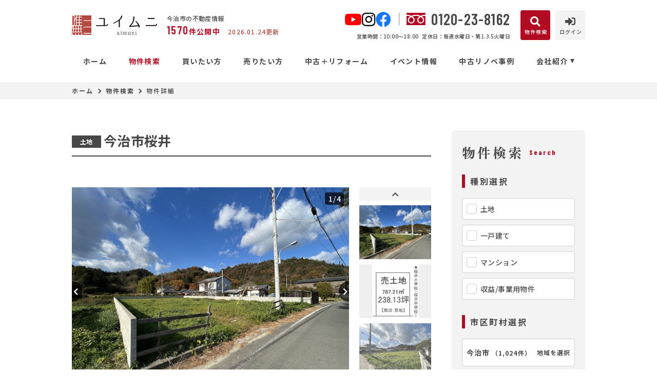

--- FILE ---
content_type: text/html; charset=UTF-8
request_url: https://www.uimuni.com/estate/detail?no=3118
body_size: 20731
content:
<!DOCTYPE html>
<html lang="ja">
<head>
  <!-- ver.3.2.2 -->
  <meta charset="UTF-8">
  <meta http-equiv="X-UA-Compatible" content="IE=edge">
  <title>売地 今治市桜井 ｜物件詳細｜今治市の不動産情報なら、ユイムニ
</title>
<meta name="description" content="ユイムニ今治市の物件詳細ページ" />

<meta name="viewport" content="width=device-width, initial-scale=1.0">
<meta name="format-detection" content="telephone=no">
<meta name="csrf-token" content="E5noOUCgoYr7jAmxmf5bVSMo8XAridsMEgrbhvIG">
<meta property="og:title" content="売地 今治市桜井 ｜物件詳細">
<meta property="og:description" content="ユイムニ今治市の物件詳細ページ">
<meta property="og:type" content="website">
<meta property="og:url" content="https://www.uimuni.com/estate/detail?no=3118">
<meta property="og:image" content="https://new.bukken1.com/image/bukken/50/791750/width/height/Xo9RNpL1wNBwTwn5XUvXJBKvu92NcdOk.jpeg">
<meta property="og:site_name" content="ユイムニ">
<meta name="twitter:card" content="summary">
<meta name="twitter:title" content="売地 今治市桜井 ｜物件詳細">
<meta name="twitter:description" content="ユイムニ今治市の物件詳細ページ">
<meta name="twitter:image" content="https://new.bukken1.com/image/bukken/50/791750/width/height/Xo9RNpL1wNBwTwn5XUvXJBKvu92NcdOk.jpeg">

<script src="https://www.uimuni.com/res/js/vendor.bundle.js?20220202111928"></script>
<script src="//code.jquery.com/jquery-migrate-3.0.1.min.js"></script>
<script src="https://www.uimuni.com/res/js/app.bundle.js?20220202111928"></script>
<script src="https://www.uimuni.com/packages/phery.min.js?20220202111928"></script>
<script src="https://www.uimuni.com/packages/spin.min.js?20220202111928"></script>
<script src="https://www.uimuni.com/packages/jquery.history.js?20220202111928"></script>
<script src="https://www.uimuni.com/packages/common.js?20220202111928"></script>
<script src="https://www.promisejs.org/polyfills/promise-7.0.4.min.js"></script>
<script src="https://cdn.jsdelivr.net/npm/sweetalert2@9"></script>

<link rel="shortcut icon" href="https://www.uimuni.com/favicon.ico" type="image/x-icon">
<link rel="apple-touch-icon" href="https://www.uimuni.com/apple-touch-icon.png" sizes="180x180">

<link href="https://fonts.googleapis.com/css2?family=Noto+Sans+JP:wght@300;400;500;700;900&family=Roboto:wght@300;400;500;700;900&family=Rubik:wght@400;500&family=Zen+Antique+Soft&family=Barlow+Condensed:wght@400;600;700&display=swap" rel="stylesheet">
<link rel="stylesheet" href="https://use.fontawesome.com/releases/v5.15.3/css/all.css">
<link rel="stylesheet" href="https://www.uimuni.com/res/css/style.css?20251017104535">
  <link rel="stylesheet" href="https://www.uimuni.com/res/css/estate.css?20221111181412" type="text/css" media="all"/>
  <link rel="stylesheet" type="text/css" href="https://www.uimuni.com/packages/lightbox2/css/lightbox.css?20220202111928">

<script>
  $.ajaxSetup({
    headers: {
      'X-CSRF-TOKEN': $('meta[name="csrf-token"]').attr('content')
    }
  });
  $(function () {
    
    let urlHash = location.hash;
    if( urlHash ) {
      $('body,html').stop().scrollTop(0);
      setTimeout(function(){
        let $header;
        if ($('#header-mini').is(':hidden')) {
          $header = $('#header');
        } else {
          $header = $('#header-mini');
        }
        let target = $(urlHash);
        let position = target.offset().top - $header.outerHeight();
        $('body,html').stop().animate({scrollTop:position}, 200);
      }, 100);
    }
  });
</script>
<!-- Google Tag Manager -->
<script>(function(w,d,s,l,i){w[l]=w[l]||[];w[l].push({'gtm.start':
new Date().getTime(),event:'gtm.js'});var f=d.getElementsByTagName(s)[0],
j=d.createElement(s),dl=l!='dataLayer'?'&l='+l:'';j.async=true;j.src=
'https://www.googletagmanager.com/gtm.js?id='+i+dl;f.parentNode.insertBefore(j,f);
})(window,document,'script','dataLayer','GTM-TDWLQ5H');</script>
<!-- End Google Tag Manager -->
</head>
<body id="top" class="l-body page-estate">
<!-- Google Tag Manager (noscript) -->
<noscript><iframe src="https://www.googletagmanager.com/ns.html?id=GTM-TDWLQ5H"
height="0" width="0" style="display:none;visibility:hidden"></iframe></noscript>
<!-- End Google Tag Manager (noscript) -->
  <header id="header" class="l-header">
  <div class="l-wrap l-header__inner">
    <div class="l-header__logoBlock">
      <div class="l-header__caption">
        <p class="l-header__description">今治市の不動産情報</p>
        <div class="l-header__count u-d-onlyPC">
  <div class="l-header__count__public"><span class="l-header__count__number">1570</span>件公開中</div>
  <div class="l-header__count__update">2026.01.24更新</div>
</div>
      </div>
              <div class="l-header__logo">
          <a class="l-header__logo__link" href="https://www.uimuni.com">
  <img class="l-header__logo__image" src="https://www.uimuni.com/res/img/logo.svg" alt="今治市の不動産情報は、ユイムニへ">
</a>
        </div>
          </div>

    <div class="l-header__information u-d-onlyPC">
            <div class="l-header__phone">
                  <div class="l-information__snsList l-information__snsList__header">
            <p class="l-information__contact__snsList__heading u-d-onlySP">SNSをフォロー</p>
                          <a href="https://www.youtube.com/channel/UCg19D-21Tv4PpBP5hmjmNLg" target="_blank" rel="noopener" class="l-information__sns"><i class="fab fa-youtube"></i></a>
                                      <a href="https://www.instagram.com/uimuni/?hl=ja" target="_blank" rel="noopener" class="l-information__sns"><i class="fab fa-instagram"></i></a>
                                      <a href="https://www.facebook.com/uimuni/" target="_blank" rel="noopener" class="l-information__sns"><i class="fab fa-facebook"></i></a>
                                              </div>
                <i class="if if-freedial l-header__phone__icon"></i>
        <p class="l-header__phone__text">0120-23-8162</p>
      </div>
      <div class="l-header__businessHour">
                  <p class="l-header__businessHour__item l-header__businessHour__item-time">営業時間：10:00〜18:00</p>
                          <p class="l-header__businessHour__item">定休日：毎週水曜日・第1.3.5火曜日</p>
              </div>
    </div>

    <ul class="l-header__buttons">
      <li class="l-header__buttons__item">
        <a href="https://www.youtube.com/channel/UCg19D-21Tv4PpBP5hmjmNLg" target="_blank" class="l-header__button l-header__button-youtube u-d-onlySP">
          <i class="if if-youtube l-header__button__icon"></i>
          <span class="l-header__button__text">Youtube</span>
        </a>
      </li>
      <li class="l-header__buttons__item">
        <a href="https://www.uimuni.com/estate/search" class="l-header__button l-header__button-search">
          <i class="fas fa-search l-header__button__icon"></i>
          <span class="l-header__button__text">物件検索</span>
        </a>
      </li>
      <li class="l-header__buttons__item">
        <a href="tel:0120-23-8162" class="l-header__button u-d-onlySP u-d-onlyPC">
          <i class="fas fa-phone-alt l-header__button__icon"></i>
          <span class="l-header__button__text">電話する</span>
        </a>
      </li>
              <li class="l-header__buttons__item">
          <a href="https://www.uimuni.com/member/login" class="l-header__button">
            <i class="fas fa-sign-in-alt l-header__button__icon"></i>
            <span class="l-header__button__text">ログイン</span>
          </a>
        </li>
            <li class="l-header__buttons__item">
        <button class="l-header__button l-header__button--burger l-header__button-menu u-d-onlySP" id="burger-button" type="button">
          <span class="l-header__button__icon l-header__button__bars">
            <span class="l-header__button__bars__item"></span>
            <span class="l-header__button__bars__item"></span>
            <span class="l-header__button__bars__item"></span>
          </span>
          <span class="l-header__button__text">MENU</span>
        </button>
      </li>
    </ul>
  </div>
  <div class="l-header__count u-d-onlySP">
  <div class="l-header__count__public"><span class="l-header__count__number">1570</span>件公開中</div>
  <div class="l-header__count__update">2026.01.24更新</div>
</div>

  <div class="l-gNavi u-d-onlyPC">
  <div class="l-wrap">
    <ul class="l-gNavi__inner">
      <li id="gNavi-home" class="l-gNavi__item">
        <a href="https://www.uimuni.com" class="l-gNavi__link">ホーム</a>
      </li>
      <li id="gNavi-estate" class="l-gNavi__item">
        <a href="https://www.uimuni.com/estate/search" class="l-gNavi__link">物件検索</a>
      </li>
      <li id="gNavi-buy" class="l-gNavi__item">
        <a href="https://www.uimuni.com/buy" class="l-gNavi__link">買いたい方</a>
      </li>
      <li id="gNavi-sell" class="l-gNavi__item">
        <a href="https://www.uimuni.com/sell" class="l-gNavi__link">売りたい方</a>
      </li>
      <li id="gNavi-reform" class="l-gNavi__item">
        <a href="https://www.uimuni.com/reform" class="l-gNavi__link">中古＋リフォーム</a>
      </li>
      <li id="gNavi-event" class="l-gNavi__item">
        <a href="https://www.uimuni.com/event" class="l-gNavi__link">イベント情報</a>
      </li>
      <li id="gNavi-voice" class="l-gNavi__item">
        <a href="https://www.uimuni.com/voice" class="l-gNavi__link">中古リノベ事例</a>
      </li>
      <li id="gNavi-company" class="l-gNavi__item">
        <a href="https://www.uimuni.com/company" class="l-gNavi__link l-gNavi__link--dropdown">会社紹介</a>
        <ul class="l-gNavi__dropdown">
          <li class="l-gNavi__dropdown__item">
            <a href="https://www.uimuni.com/company" class="l-gNavi__dropdown__link">会社概要</a>
          </li>
          <li class="l-gNavi__dropdown__item">
            <a href="https://www.uimuni.com/company/message" class="l-gNavi__dropdown__link">代表あいさつ</a>
          </li>
          <li class="l-gNavi__dropdown__item">
            <a href="https://www.uimuni.com/company/staff" class="l-gNavi__dropdown__link">スタッフ紹介</a>
          </li>
        </ul>
      </li>
    </ul>
  </div>
</div>
  <div id="burger-menu" class="l-burger u-d-onlySP">
  <div class="l-burger__bg js-burger-close"></div>
  <div class="l-burger__close js-burger-close"></div>
  <div class="l-burger__content">
    <div class="l-burger__login">
              <a href="https://www.uimuni.com/member/login" class="l-burger__login__button">ログイン</a>
          </div>
    <div class="l-burger__contentLinks">
      <div class="l-burger__contentLinks__heading">物件検索</div>
      <div class="l-burger__contentLinks__data">
        <a class="l-burger__contentLinks__item" href="https://www.uimuni.com/estate/search#type">物件種別から探す</a>
        <a class="l-burger__contentLinks__item" href="https://www.uimuni.com/estate/search#area">地域名から探す</a>
        <a class="l-burger__contentLinks__item" href="https://www.uimuni.com/estate/search#school">学校区から探す</a>
        <a class="l-burger__contentLinks__item" href="https://www.uimuni.com/estate/search#line">沿線から探す</a>
      </div>
      <div class="l-burger__contentLinks__heading">コンテンツ</div>
      <div class="l-burger__contentLinks__data">
        <a class="l-burger__contentLinks__item" href="https://www.uimuni.com/buy">買いたい方</a>
        <a class="l-burger__contentLinks__item" href="https://www.uimuni.com/sell">売りたい方</a>
        <a class="l-burger__contentLinks__item" href="https://www.uimuni.com/event">イベント情報</a>
        <a class="l-burger__contentLinks__item" href="https://www.uimuni.com/voice">中古リノベ事例</a>
        <a class="l-burger__contentLinks__item" href="https://www.uimuni.com/reform">中古＋リフォーム</a>
      </div>
      <div class="l-burger__contentLinks__heading">会社紹介</div>
      <div class="l-burger__contentLinks__data">
        <a class="l-burger__contentLinks__item" href="https://www.uimuni.com/company">会社紹介</a>
        <a class="l-burger__contentLinks__item" href="https://www.uimuni.com/company/message">代表あいさつ</a>
        <a class="l-burger__contentLinks__item" href="https://www.uimuni.com/company/staff">スタッフ紹介</a>
      </div>
    </div>
    <div class="l-burger__contacts">
      <a class="l-burger__contacts__item" href="https://www.uimuni.com/contact"><i class="far fa-envelope l-burger__contacts__item__icon"></i>お問い合わせ</a>
      <a class="l-burger__contacts__item" href="https://www.uimuni.com/contact/reserve"><i class="far fa-calendar-check l-burger__contacts__item__icon"></i>来店予約</a>
      <a class="l-burger__contacts__item" href="https://www.uimuni.com/contact/reserve-web"><i class="fas fa-desktop l-burger__contacts__item__icon"></i>オンライン相談</a>
    </div>
    <div class="l-burger__others">
      <a class="l-burger__others__item" href="https://www.uimuni.com/other/privacy">プライバシーポリシー</a>
      <a class="l-burger__others__item" href="https://www.uimuni.com/other/sitemap">サイトマップ</a>
          </div>
          <div class="l-burger__sns">
                  <a href="https://www.facebook.com/uimuni/" target="_blank" rel="noopener" class="l-burger__sns__item"><i class="fab fa-facebook"></i></a>
                          <a href="https://www.instagram.com/uimuni/?hl=ja" target="_blank" rel="noopener" class="l-burger__sns__item"><i class="fab fa-instagram"></i></a>
                                          <a href="https://www.youtube.com/channel/UCg19D-21Tv4PpBP5hmjmNLg" target="_blank" rel="noopener" class="l-burger__sns__item"><i class="fab fa-youtube"></i></a>
              </div>
      </div>
</div>
</header>
<div id="header-mini" class="l-header-mini u-d-onlyPC">
  <div class="l-header-mini__inner">
    <a class="l-header-mini__link" href="https://www.uimuni.com">
      <img class="l-header-mini__image" src="https://www.uimuni.com/res/img/logo_mini.svg" alt="ユイムニ" />
      <div class="l-header-mini__description">
        今治市の不動産情報
        ユイムニ
      </div>
    </a>
    <div class="l-header__count l-header-mini__count">
  <div class="l-header__count__public"><span class="l-header__count__number">1570</span>件公開中</div>
  <div class="l-header__count__update">2026.01.24更新</div>
</div>
    <ul class="l-header-mini__buttons">
      <li class="l-header-mini__buttons__item">
        <a href="https://www.uimuni.com/estate/search" class="l-header-mini__button l-header-mini__button--accent">
          <i class="fas fa-search l-header-mini__button__icon"></i>
          <span class="l-header-mini__button__text">物件検索</span>
        </a>
      </li>
            <li class="l-header-mini__buttons__item">
        <a href="https://www.uimuni.com/contact/reserve" class="l-header-mini__button">
          <i class="fas fa-calendar-check l-header-mini__button__icon"></i>
          <span class="l-header-mini__button__text">来店予約</span>
        </a>
      </li>
              <li class="l-header-mini__buttons__item">
          <a href="https://www.uimuni.com/member/login" class="l-header-mini__button">
            <i class="fas fa-sign-in-alt l-header-mini__button__icon"></i>
            <span class="l-header-mini__button__text">ログイン</span>
          </a>
        </li>
          </ul>
  </div>
</div>
    <div class="p-breadcrumb u-d-onlyPC">
  <ol id="breadcrumb" class="p-breadcrumb__inner l-wrap">
    <li class="p-breadcrumb__item">
      <a class="c-link01 c-link01--text01" href="https://www.uimuni.com">ホーム</a>
    </li>
          <li class="p-breadcrumb__item"><a class="c-link01 c-link01--text01" href="https://www.uimuni.com/estate/search">物件検索</a></li>
          <li class="p-breadcrumb__item">物件詳細</li>
      </ol>
</div>
  <div class="l-container l-container--under detail">
    <div class="l-container__inner l-wrap">
      <main id="main" class="l-main">
          
  <div class="detail__heading">
        <h1 class="c-heading01-estate "><span class="detail__heading__type"><span class="c-seal01">土地</span>
</span>今治市桜井</h1>
  </div>

  <div class="detail__images">
        <div class="p-slider01">
  <div class="p-slider01__main">
    <div class="detail__images__iconNewPd">
                            </div>
                  <div class="p-slider01__count">
          <span id="js-slider01-index">1</span>/4
        </div>
            <div class="p-slider01__main__list js-slider01">
                  <div class="p-slider01__main__item">
            <a class="p-slider01__main__item__photo" data-lightbox="photo" data-title="" href="https://new.bukken1.com/image/bukken/50/791750/1000/750/Xo9RNpL1wNBwTwn5XUvXJBKvu92NcdOk.jpeg">
              <img class="p-slider01__image" src="https://new.bukken1.com/image/bukken/50/791750/800/600/Xo9RNpL1wNBwTwn5XUvXJBKvu92NcdOk.jpeg" alt=""/>
            </a>
                          <p class="p-slider01__main__item__inner">【外観】</p>
                                  </div>
                  <div class="p-slider01__main__item">
            <a class="p-slider01__main__item__photo" data-lightbox="photo" data-title="" href="https://new.bukken1.com/image/bukken/50/791750/1000/750/kbcurJXVCOT6ycIh4p1WtnluAw2rdEA2.jpg">
              <img class="p-slider01__image" src="https://new.bukken1.com/image/bukken/50/791750/800/600/kbcurJXVCOT6ycIh4p1WtnluAw2rdEA2.jpg" alt=""/>
            </a>
                          <p class="p-slider01__main__item__inner">【間取り】</p>
                                  </div>
                  <div class="p-slider01__main__item">
            <a class="p-slider01__main__item__photo" data-lightbox="photo" data-title="" href="https://new.bukken1.com/image/bukken/50/791750/1000/750/82UImT2Ri7dqXRtIaiYX6PJW6bQLE6tm.jpeg">
              <img class="p-slider01__image" src="https://new.bukken1.com/image/bukken/50/791750/800/600/82UImT2Ri7dqXRtIaiYX6PJW6bQLE6tm.jpeg" alt=""/>
            </a>
                          <p class="p-slider01__main__item__inner">【外観】</p>
                                  </div>
                  <div class="p-slider01__main__item">
            <a class="p-slider01__main__item__photo" data-lightbox="photo" data-title="前面道路" href="https://new.bukken1.com/image/bukken/50/791750/1000/750/ksJtiUMsdVWHEeKl75E9jjeg81t56o6q.jpeg">
              <img class="p-slider01__image" src="https://new.bukken1.com/image/bukken/50/791750/800/600/ksJtiUMsdVWHEeKl75E9jjeg81t56o6q.jpeg" alt=""/>
            </a>
                          <p class="p-slider01__main__item__inner">【その他】</p>
                                      <p class="p-slider01__main__item__outer">前面道路</p>
                      </div>
              </div>
      </div>

      <div class="p-slider01__thumbnail u-d-onlySP">
      <div class="p-slider01__thumbnail__list js-thumbnail01 js-thumbnail01-sp">
                  <div class="p-slider01__thumbnail__item">
            <img class="p-slider01__image" src="https://new.bukken1.com/image/bukken/50/791750/300/225/Xo9RNpL1wNBwTwn5XUvXJBKvu92NcdOk.jpeg" alt=""/>
          </div>
                  <div class="p-slider01__thumbnail__item">
            <img class="p-slider01__image" src="https://new.bukken1.com/image/bukken/50/791750/300/225/kbcurJXVCOT6ycIh4p1WtnluAw2rdEA2.jpg" alt=""/>
          </div>
                  <div class="p-slider01__thumbnail__item">
            <img class="p-slider01__image" src="https://new.bukken1.com/image/bukken/50/791750/300/225/82UImT2Ri7dqXRtIaiYX6PJW6bQLE6tm.jpeg" alt=""/>
          </div>
                  <div class="p-slider01__thumbnail__item">
            <img class="p-slider01__image" src="https://new.bukken1.com/image/bukken/50/791750/300/225/ksJtiUMsdVWHEeKl75E9jjeg81t56o6q.jpeg" alt=""/>
          </div>
              </div>
    </div>
    <div class="p-slider01__thumbnail u-d-onlyPC">
      <div class="p-slider01__thumbnail__list js-thumbnail01 js-thumbnail01-pc">
                  <div class="p-slider01__thumbnail__item">
            <img class="p-slider01__image" src="https://new.bukken1.com/image/bukken/50/791750/300/225/Xo9RNpL1wNBwTwn5XUvXJBKvu92NcdOk.jpeg" alt=""/>
          </div>
                  <div class="p-slider01__thumbnail__item">
            <img class="p-slider01__image" src="https://new.bukken1.com/image/bukken/50/791750/300/225/kbcurJXVCOT6ycIh4p1WtnluAw2rdEA2.jpg" alt=""/>
          </div>
                  <div class="p-slider01__thumbnail__item">
            <img class="p-slider01__image" src="https://new.bukken1.com/image/bukken/50/791750/300/225/82UImT2Ri7dqXRtIaiYX6PJW6bQLE6tm.jpeg" alt=""/>
          </div>
                  <div class="p-slider01__thumbnail__item">
            <img class="p-slider01__image" src="https://new.bukken1.com/image/bukken/50/791750/300/225/ksJtiUMsdVWHEeKl75E9jjeg81t56o6q.jpeg" alt=""/>
          </div>
              </div>
    </div>
  </div>
  </div>

  
  <div class="detail__basicInfo">
    <div class="detail__basicInfo__left">
      <div class="detail__basicInfo__heading">所在地</div>
      <div class="detail__basicInfo__address">今治市桜井</div>
    </div>
    <div class="detail__basicInfo__right">
      <div class="detail__basicInfo__price">
                  980<span class="detail__basicInfo__price__unit">万円</span>
              </div>
      <div class="detail__basicInfo__size">
                                            <span class="detail__basicInfo__size__item">238.13坪</span>
                                    </div>
    </div>
          </div>

  
  <section class="detail__block">
    <h2 class="c-heading02 ">物件概要</h2>
    <div class="c-table04">
  <dl class="c-table04__inner">
    <dt class="c-table04__heading">
  交通
  </dt>
<dd class="c-table04__data js-2col-count">
  <p>JR予讃線　伊予桜井駅　まで 徒歩48分</p>
              <p>バス停クアハウス今治バス停　まで 徒歩11分</p>
</dd>

  
      <dt class="c-table04__heading">
  土地面積
  </dt>
<dd class="c-table04__data js-2col-count">
  公簿 
                    787.21㎡
                    （238.13坪）
</dd>
  
  
  
  
  
  
  <dt class="c-table04__heading">
  建ぺい率
      <span class="c-table04__heading__help">
      <i class="c-stamp03 c-stamp03--main js-question far fa-question-circle" data-title="建ぺい率" data-text="&lt;div class=&quot;p-help&quot;&gt;
  &lt;p class=&quot;p-help__item&quot;&gt;
    敷地面積に対する建築面積（1階の床面積）の割合の上限を％で表したもの。&lt;br&gt;
    例）建ぺい率60％の広さ100坪の土地には建築面積が60坪以内の建物しか建てられない。
  &lt;/p&gt;
&lt;/div&gt;
"></i>
    </span>
  </dt>
<dd class="c-table04__data js-2col-count">
  15%
</dd>

  <dt class="c-table04__heading">
  容積率
      <span class="c-table04__heading__help">
      <i class="c-stamp03 c-stamp03--main js-question far fa-question-circle" data-title="容積率" data-text="&lt;div class=&quot;p-help&quot;&gt;
  &lt;p class=&quot;p-help__item&quot;&gt;
    建築物各階の床面積の合計が、敷地面積に占める割合の上限を％で表したもの。&lt;br&gt;
    例）容積率200％の広さ100坪の土地には床面積の合計が200坪以内の建物しか建てられない。
  &lt;/p&gt;
&lt;/div&gt;
"></i>
    </span>
  </dt>
<dd class="c-table04__data js-2col-count">
  30%
</dd>

  <dt class="c-table04__heading">
  土地権利
      <span class="c-table04__heading__help">
      <i class="c-stamp03 c-stamp03--main js-question far fa-question-circle" data-title="土地権利" data-text="&lt;div class=&quot;p-help&quot;&gt;
  &lt;p class=&quot;p-help__item&quot;&gt;
    土地の権利形態。&lt;br&gt;
    土地所有権は、法令の制限内において、その土地の上空及び地下の範囲にまで及ぶ。
  &lt;/p&gt;
  &lt;dl class=&quot;p-help__list&quot;&gt;
    &lt;dt class=&quot;p-help__list__heading&quot;&gt;所有権&lt;/dt&gt;
    &lt;dd class=&quot;p-help__list__data&quot;&gt;
      法令の範囲内で、利用・処分（譲渡など）が自由にできます。
    &lt;/dd&gt;
    &lt;dt class=&quot;p-help__list__heading&quot;&gt;地上権&lt;/dt&gt;
    &lt;dd class=&quot;p-help__list__data&quot;&gt;
      地主の許可なく、売買や賃貸ができます。
    &lt;/dd&gt;
    &lt;dt class=&quot;p-help__list__heading&quot;&gt;賃借権&lt;/dt&gt;
    &lt;dd class=&quot;p-help__list__data&quot;&gt;
      地主に無断で売買や賃貸ができません。
    &lt;/dd&gt;
    &lt;dt class=&quot;p-help__list__heading&quot;&gt;普通地上権&lt;/dt&gt;
    &lt;dd class=&quot;p-help__list__data&quot;&gt;
      地主の許可なく、売買や賃貸ができます。（契約期間無）
    &lt;/dd&gt;
    &lt;dt class=&quot;p-help__list__heading&quot;&gt;定期地上権&lt;/dt&gt;
    &lt;dd class=&quot;p-help__list__data&quot;&gt;
      地主の許可なく、売買や賃貸ができます。（契約期間有）
    &lt;/dd&gt;
    &lt;dt class=&quot;p-help__list__heading&quot;&gt;普通賃借権&lt;/dt&gt;
    &lt;dd class=&quot;p-help__list__data&quot;&gt;
      地主に無断で売買や賃貸ができません。（契約期間無）
    &lt;/dd&gt;
    &lt;dt class=&quot;p-help__list__heading&quot;&gt;定期賃借権&lt;/dt&gt;
    &lt;dd class=&quot;p-help__list__data&quot;&gt;
      地主に無断で売買や賃貸ができません。（契約期間有）
    &lt;/dd&gt;
  &lt;/dl&gt;
&lt;/div&gt;
"></i>
    </span>
  </dt>
<dd class="c-table04__data js-2col-count">
  所有権
</dd>

      <dt class="c-table04__heading">
  セットバック
      <span class="c-table04__heading__help">
      <i class="c-stamp03 c-stamp03--main js-question far fa-question-circle" data-title="セットバック" data-text="&lt;div class=&quot;p-help&quot;&gt;
  &lt;p class=&quot;p-help__item&quot;&gt;
      土地に接する道路の道幅が4ｍに満たない場合、道路の境界線を後退させること。&lt;br&gt;
      下がった部分は道路として扱われるので、建築物（門や塀や擁壁、花壇含む）を建築できない。
  &lt;/p&gt;
&lt;/div&gt;
"></i>
    </span>
  </dt>
<dd class="c-table04__data js-2col-count">
  無し
</dd>
  
  
  
  <dt class="c-table04__heading">
  小学校区
  </dt>
<dd class="c-table04__data js-2col-count">
  桜井 （4100m）
</dd>

  <dt class="c-table04__heading">
  中学校区
  </dt>
<dd class="c-table04__data js-2col-count">
  桜井 （3900m）
</dd>

      <dt class="c-table04__heading">
  私道負担
      <span class="c-table04__heading__help">
      <i class="c-stamp03 c-stamp03--main js-question far fa-question-circle" data-title="私道負担" data-text="&lt;div class=&quot;p-help&quot;&gt;
  &lt;p class=&quot;p-help__item&quot;&gt;
    土地の一部に私道が含まれている場合の、私道敷地部分のこと。
  &lt;/p&gt;
&lt;/div&gt;
"></i>
    </span>
  </dt>
<dd class="c-table04__data js-2col-count">
  なし
</dd>
  
      <dt class="c-table04__heading">
  建築条件
  </dt>
<dd class="c-table04__data js-2col-count">
  なし
</dd>
  
  <dt class="c-table04__heading">
  地目
      <span class="c-table04__heading__help">
      <i class="c-stamp03 c-stamp03--main js-question far fa-question-circle" data-title="地目" data-text="&lt;div class=&quot;p-help&quot;&gt;
  &lt;p class=&quot;p-help__item&quot;&gt;
    土地の種類のこと。&lt;br&gt;
    不動産登記法に基づいて、種類が定められている。&lt;br&gt;
    地目の中で、宅地・山林・雑種地等も整地をすることで、すぐに建物を建てることができる。&lt;br&gt;
    畑や田などの農地に建築したい場合、農地転用等の申請をしなければならない。
  &lt;/p&gt;
&lt;/div&gt;
"></i>
    </span>
  </dt>
<dd class="c-table04__data js-2col-count">
  宅地
</dd>

  
  <dt class="c-table04__heading">
  現況
  </dt>
<dd class="c-table04__data js-2col-count">
  更地
</dd>

  <dt class="c-table04__heading">
  引渡時期
  </dt>
<dd class="c-table04__data js-2col-count">
  相談
</dd>

  
  
  <dt class="c-table04__heading">
  上水道
  </dt>
<dd class="c-table04__data js-2col-count">
  公共
</dd>

  <dt class="c-table04__heading">
  下水道
  </dt>
<dd class="c-table04__data js-2col-count">
  個別浄化槽
</dd>

  <dt class="c-table04__heading">
  ガス
  </dt>
<dd class="c-table04__data js-2col-count">
  
</dd>

  <dt class="c-table04__heading">
  都市計画
      <span class="c-table04__heading__help">
      <i class="c-stamp03 c-stamp03--main js-question far fa-question-circle" data-title="都市計画" data-text="&lt;div class=&quot;p-help&quot;&gt;
  &lt;p class=&quot;p-help__item&quot;&gt;
    都市が健全で良好な環境を保ちながら発展させるための計画。&lt;br&gt;
    土地利用・都市施設の整備・市街地開発事業に関し、定められている。&lt;br&gt;
    その対象として指定した区域。
  &lt;/p&gt;
  &lt;dl class=&quot;p-help__list&quot;&gt;
    &lt;dt class=&quot;p-help__list__heading&quot;&gt;市街化区域&lt;/dt&gt;
    &lt;dd class=&quot;p-help__list__data&quot;&gt;
      開発行為（建築物の建築、土地の区画形質の変更等）が行われる区域。&lt;br&gt;
      インフラの整備、土地区画整理や市街地再開発なども行われる。
    &lt;/dd&gt;
    &lt;dt class=&quot;p-help__list__heading&quot;&gt;調整区域&lt;/dt&gt;
    &lt;dd class=&quot;p-help__list__data&quot;&gt;
      開発行為ができない地域。新たに建築物を建てたり、増築することが出来ない地域となる。
    &lt;/dd&gt;
    &lt;dt class=&quot;p-help__list__heading&quot;&gt;非線引区域&lt;/dt&gt;
    &lt;dd class=&quot;p-help__list__data&quot;&gt;
      市街化区域にも市街化調整区域にも属さない無指定区域のこと。
    &lt;/dd&gt;
    &lt;dt class=&quot;p-help__list__heading&quot;&gt;区域外&lt;/dt&gt;
    &lt;dd class=&quot;p-help__list__data&quot;&gt;
      上記４つ以外の区域。
    &lt;/dd&gt;
  &lt;/dl&gt;
&lt;/div&gt;
"></i>
    </span>
  </dt>
<dd class="c-table04__data js-2col-count">
  市街化調整区域
</dd>

  
  <dt class="c-table04__heading">
  用途地域
      <span class="c-table04__heading__help">
      <i class="c-stamp03 c-stamp03--main js-question far fa-question-circle" data-title="用途地域" data-text="&lt;div class=&quot;p-help&quot;&gt;
  &lt;p class=&quot;p-help__item&quot;&gt;
    都市の土地利用計画のひとつ。&lt;br&gt;
    それぞれの地域にふさわしい土地利用の制限を定めたもの。&lt;br&gt;
    周辺を知る目安となる。
  &lt;/p&gt;
&lt;/div&gt;
"></i>
    </span>
  </dt>
<dd class="c-table04__data js-2col-count">
  指定無
</dd>

  
  <dt class="c-table04__heading">
  設備・条件
  </dt>
<dd class="c-table04__data c-table04__data--wide">
  
</dd>

  <dt class="c-table04__heading">
  備考
  </dt>
<dd class="c-table04__data c-table04__data--wide">
  
</dd>

  <dt class="c-table04__heading">
  取引態様
  </dt>
<dd class="c-table04__data c-table04__data--wide">
  仲介
</dd>
  </dl>
  </div>
<script>
  $(function () {
    if( ($('.js-2col-count').length % 2) !== 0 ) {
      $('.js-2col-count').last().addClass('c-table04__data--wide');
    }
  });
</script>
  </section>

  
  <section class="detail__block">
    <div class="detail__map">
            <section class="p-mapCanvas u-mb-40">
    <div class="js-open-map p-mapCanvas__button c-button01 c-button01--main c-button01--m" id="click_map">周辺地図を確認する</div>
    <div class="p-mapCanvas__out u-mt-15" id="wrap-map-canvas">
      <div id="js-map-canvas" class="p-mapCanvas__out__inner ">
        <div class="p-mapCanvas__out__icon"><i class="fas fa-spinner fa-spin"></i></div>
      </div>
    </div>
  </section>
    </div>
  </section>

  <div class="detail__meta">
    <p class="detail__meta__item ">（弊社管理番号： 3118）</p>
    <p class="detail__meta__item">【更新日】2025年11月06日 </p>
    <p class="detail__meta__item">【次回更新日】</p>
      </div>

  <section class="detail__block">
          <h2 class="c-heading02 ">その他周辺物件</h2>
        <div class="p-cardList01 p-cardList01--pc2col">
  <div class="p-cardList01__inner">
    <ul class="p-cardList01__contents">
                        <li class="p-cardList01__item">
            <div class="c-card01 " id="item-3466">
      <a class="c-card01__inner js-clicked-item" href="https://www.uimuni.com/estate/detail?no=3466&amp;from=logout" data-id="3466">
    <div class="c-card01__image">
              <img src="https://www.uimuni.com/res/img/img_card_bukken_member.png" alt="">
                  <div class="c-card01__iconNewPriceDown">
              </div>
          </div>
    <div class="c-card01__body">
      <span class="c-seal01">土地</span>
      <p class="c-card01__heading">今治市＊＊＊＊</p>
      <div class="c-card01__priceSize">
        <p class="c-card01__price">****<span class="c-card01__price__unit">万円</span></p>
        <p class="c-card01__size">
                                    <span class="c-card01__size__item">**坪</span>
                              </p>
      </div>
            <ul class="c-card01__feature">
                              </ul>
      <p class="c-card01__update">更新日：2025.11.15</p>
    </div>
  </a>
  <div class="c-card01__favorite">
    <a id="favorite-add-3466" class="c-button03" style="" data-loading="body" href="https://www.uimuni.com/favorite/ajax_gateway" data-phery-args="{&quot;no&quot;:&quot;3466&quot;}" data-phery-remote="ajax_add_favorite" onclick="return false;" ><i class="fas fa-heart"></i> </a>
<a id="favorite-delete-3466" class="c-button03 c-button03--active" style="display: none;" data-loading="body" href="https://www.uimuni.com/favorite/ajax_gateway" data-phery-args="{&quot;no&quot;:[&quot;3466&quot;],&quot;for&quot;:&quot;estate&quot;}" data-phery-remote="ajax_delete_favorite" onclick="return false;" ><i class="fas fa-heart"></i> </a>
  </div>
</div>
          </li>
                  <li class="p-cardList01__item">
            <div class="c-card01 " id="item-4288">
      <a class="c-card01__inner js-clicked-item" href="https://www.uimuni.com/estate/detail?no=4288&amp;from=logout" data-id="4288">
    <div class="c-card01__image">
              <img src="https://www.uimuni.com/res/img/img_card_bukken_member.png" alt="">
                  <div class="c-card01__iconNewPriceDown">
              </div>
          </div>
    <div class="c-card01__body">
      <span class="c-seal01">土地</span>
      <p class="c-card01__heading">今治市＊＊＊＊</p>
      <div class="c-card01__priceSize">
        <p class="c-card01__price">****<span class="c-card01__price__unit">万円</span></p>
        <p class="c-card01__size">
                                    <span class="c-card01__size__item">**坪</span>
                              </p>
      </div>
            <ul class="c-card01__feature">
                              </ul>
      <p class="c-card01__update">更新日：2025.11.13</p>
    </div>
  </a>
  <div class="c-card01__favorite">
    <a id="favorite-add-4288" class="c-button03" style="" data-loading="body" href="https://www.uimuni.com/favorite/ajax_gateway" data-phery-args="{&quot;no&quot;:&quot;4288&quot;}" data-phery-remote="ajax_add_favorite" onclick="return false;" ><i class="fas fa-heart"></i> </a>
<a id="favorite-delete-4288" class="c-button03 c-button03--active" style="display: none;" data-loading="body" href="https://www.uimuni.com/favorite/ajax_gateway" data-phery-args="{&quot;no&quot;:[&quot;4288&quot;],&quot;for&quot;:&quot;estate&quot;}" data-phery-remote="ajax_delete_favorite" onclick="return false;" ><i class="fas fa-heart"></i> </a>
  </div>
</div>
          </li>
                  <li class="p-cardList01__item">
            <div class="c-card01 " id="item-3640">
      <a class="c-card01__inner js-clicked-item" href="https://www.uimuni.com/estate/detail?no=3640&amp;from=logout" data-id="3640">
    <div class="c-card01__image">
              <img src="https://www.uimuni.com/res/img/img_card_bukken_member.png" alt="">
                  <div class="c-card01__iconNewPriceDown">
              </div>
          </div>
    <div class="c-card01__body">
      <span class="c-seal01">土地</span>
      <p class="c-card01__heading">今治市＊＊＊＊</p>
      <div class="c-card01__priceSize">
        <p class="c-card01__price">****<span class="c-card01__price__unit">万円</span></p>
        <p class="c-card01__size">
                                    <span class="c-card01__size__item">**坪</span>
                              </p>
      </div>
            <ul class="c-card01__feature">
                                  <li class="c-card01__feature__item">
            <span class="c-seal02 ">区画図有</span>
          </li>
              </ul>
      <p class="c-card01__update">更新日：2025.11.06</p>
    </div>
  </a>
  <div class="c-card01__favorite">
    <a id="favorite-add-3640" class="c-button03" style="" data-loading="body" href="https://www.uimuni.com/favorite/ajax_gateway" data-phery-args="{&quot;no&quot;:&quot;3640&quot;}" data-phery-remote="ajax_add_favorite" onclick="return false;" ><i class="fas fa-heart"></i> </a>
<a id="favorite-delete-3640" class="c-button03 c-button03--active" style="display: none;" data-loading="body" href="https://www.uimuni.com/favorite/ajax_gateway" data-phery-args="{&quot;no&quot;:[&quot;3640&quot;],&quot;for&quot;:&quot;estate&quot;}" data-phery-remote="ajax_delete_favorite" onclick="return false;" ><i class="fas fa-heart"></i> </a>
  </div>
</div>
          </li>
                  <li class="p-cardList01__item">
            <div class="c-card01 " id="item-655">
      <a class="c-card01__inner js-clicked-item" href="https://www.uimuni.com/estate/detail?no=655&amp;from=logout" data-id="655">
    <div class="c-card01__image">
              <img src="https://www.uimuni.com/res/img/img_card_bukken_member.png" alt="">
                  <div class="c-card01__iconNewPriceDown">
              </div>
          </div>
    <div class="c-card01__body">
      <span class="c-seal01">土地</span>
      <p class="c-card01__heading">今治市＊＊＊＊</p>
      <div class="c-card01__priceSize">
        <p class="c-card01__price">****<span class="c-card01__price__unit">万円</span></p>
        <p class="c-card01__size">
                                    <span class="c-card01__size__item">**坪</span>
                              </p>
      </div>
            <ul class="c-card01__feature">
                                  <li class="c-card01__feature__item">
            <span class="c-seal02 ">区画図有</span>
          </li>
              </ul>
      <p class="c-card01__update">更新日：2025.06.20</p>
    </div>
  </a>
  <div class="c-card01__favorite">
    <a id="favorite-add-655" class="c-button03" style="" data-loading="body" href="https://www.uimuni.com/favorite/ajax_gateway" data-phery-args="{&quot;no&quot;:&quot;655&quot;}" data-phery-remote="ajax_add_favorite" onclick="return false;" ><i class="fas fa-heart"></i> </a>
<a id="favorite-delete-655" class="c-button03 c-button03--active" style="display: none;" data-loading="body" href="https://www.uimuni.com/favorite/ajax_gateway" data-phery-args="{&quot;no&quot;:[&quot;655&quot;],&quot;for&quot;:&quot;estate&quot;}" data-phery-remote="ajax_delete_favorite" onclick="return false;" ><i class="fas fa-heart"></i> </a>
  </div>
</div>
          </li>
                  <li class="p-cardList01__item">
            <div class="c-card01 " id="item-428">
      <a class="c-card01__inner js-clicked-item" href="https://www.uimuni.com/estate/detail?no=428&amp;from=logout" data-id="428">
    <div class="c-card01__image">
              <img src="https://www.uimuni.com/res/img/img_card_bukken_member.png" alt="">
                  <div class="c-card01__iconNewPriceDown">
              </div>
          </div>
    <div class="c-card01__body">
      <span class="c-seal01">土地</span>
      <p class="c-card01__heading">今治市＊＊＊＊</p>
      <div class="c-card01__priceSize">
        <p class="c-card01__price">****<span class="c-card01__price__unit">万円</span></p>
        <p class="c-card01__size">
                                    <span class="c-card01__size__item">**坪</span>
                              </p>
      </div>
            <ul class="c-card01__feature">
                                  <li class="c-card01__feature__item">
            <span class="c-seal02 ">区画図有</span>
          </li>
              </ul>
      <p class="c-card01__update">更新日：2024.12.15</p>
    </div>
  </a>
  <div class="c-card01__favorite">
    <a id="favorite-add-428" class="c-button03" style="" data-loading="body" href="https://www.uimuni.com/favorite/ajax_gateway" data-phery-args="{&quot;no&quot;:&quot;428&quot;}" data-phery-remote="ajax_add_favorite" onclick="return false;" ><i class="fas fa-heart"></i> </a>
<a id="favorite-delete-428" class="c-button03 c-button03--active" style="display: none;" data-loading="body" href="https://www.uimuni.com/favorite/ajax_gateway" data-phery-args="{&quot;no&quot;:[&quot;428&quot;],&quot;for&quot;:&quot;estate&quot;}" data-phery-remote="ajax_delete_favorite" onclick="return false;" ><i class="fas fa-heart"></i> </a>
  </div>
</div>
          </li>
                  </ul>
  </div>
      <div class="p-cardList01__arrow p-cardList01__arrow--left" onclick="moveCardList('left', this)"></div>
    <div class="p-cardList01__arrow p-cardList01__arrow--right" onclick="moveCardList('right', this)"></div>
    </div>
  <script>
    $(function () {
      if( !$('.p-cardList01__item.is-active').length ) {
        $('.p-cardList01__item:nth-child(-n+3)').addClass('is-active');
        $('.p-cardList01__arrow--left').addClass('is-disabled');
        if ($('.p-cardList01__item').length <= 3) {
          $('.p-cardList01__arrow--right').addClass('is-disabled');
        }
      }
    });

    function moveCardList(rl, element) {
      const $item = $(element).parent().find('.p-cardList01__item');
      const $contents = $(element).parent().find('.p-cardList01__contents');
      const $arrow_left = $(element).parent().find('.p-cardList01__arrow--left');
      const $arrow_right = $(element).parent().find('.p-cardList01__arrow--right');

      if( rl === 'left' ) {
        $item.filter('.is-active').eq(-1).removeClass('is-active');
        $item.filter('.is-active').eq(0).prev().addClass('is-active');
      } else {
        $item.filter('.is-active').eq(0).removeClass('is-active');
        $item.filter('.is-active').eq(-1).next().addClass('is-active');
      }

      const item_width = $item.eq(0).outerWidth();
      const item_margin = Number($item.eq(0).css('margin-right').replace('px', ''));
      const count = $item.filter('.is-active').eq(0).prevAll().length;
      $contents.css('transform', `translate(-${(item_width + item_margin) * count}px, 0px)`);
      if ($item.filter('.is-active').eq(0).prevAll().length === 0) {
        $arrow_left.addClass('is-disabled');
      } else {
        $arrow_left.removeClass('is-disabled');
      }
      if ($item.filter('.is-active').eq(-1).nextAll().length === 0) {
        $arrow_right.addClass('is-disabled');
      } else {
        $arrow_right.removeClass('is-disabled');
      }
    }
  </script>
  </section>

        </main>
        <div class="l-side u-d-onlyPC">
  <section class="l-side__block l-side__block--company">
  <h2 class="l-side__heading01">
  <span class="l-side__heading01__main">会社紹介</span>
  <span class="l-side__heading01__sub">Company</span>
</h2>
  <ul class="l-side__buttonList l-side__buttonCompany">
    <li class="l-side__buttonList__item l-side__buttonCompany__item">
      <a href="https://www.uimuni.com/company" class="c-button01 c-button01--btnList c-button01--m c-button01--textLeft"   >
        会社概要
  </a>
    </li>
    <li class="l-side__buttonList__item l-side__buttonCompany__item">
      <a href="https://www.uimuni.com/company/message" class="c-button01 c-button01--btnList c-button01--m c-button01--textLeft"   >
        代表あいさつ
  </a>
    </li>
    <li class="l-side__buttonList__item l-side__buttonCompany__item">
      <a href="https://www.uimuni.com/company/staff" class="c-button01 c-button01--btnList c-button01--m c-button01--textLeft"   >
        スタッフ紹介
  </a>
    </li>
  </ul>
</section>
  <section class="l-side__block l-side__block--search">
  <h2 class="l-side__heading01">
  <span class="l-side__heading01__main">物件検索</span>
  <span class="l-side__heading01__sub">Search</span>
</h2>
  <form class="l-side__searchForm" id="side-form" method="POST" action="https://www.uimuni.com/estate/result">
    <input type="hidden" name="_token" value="E5noOUCgoYr7jAmxmf5bVSMo8XAridsMEgrbhvIG">
    <section class="l-side__searchForm__block">
      <h3 class="l-side__heading02">種別選択</h3>
      <ul class="l-side__searchForm__list">
                                      <li class="l-side__searchForm__list__item">
              <label class="c-checkbox05">
  <input class="c-checkbox05__input" name="bukken_type[]" type="checkbox" value="01">
  <span class="c-checkbox05__parts">土地</span>
</label>
            </li>
                      <li class="l-side__searchForm__list__item">
              <label class="c-checkbox05">
  <input class="c-checkbox05__input" name="bukken_type[]" type="checkbox" value="02">
  <span class="c-checkbox05__parts">一戸建て</span>
</label>
            </li>
                      <li class="l-side__searchForm__list__item">
              <label class="c-checkbox05">
  <input class="c-checkbox05__input" name="bukken_type[]" type="checkbox" value="03">
  <span class="c-checkbox05__parts">マンション</span>
</label>
            </li>
                      <li class="l-side__searchForm__list__item">
              <label class="c-checkbox05">
  <input class="c-checkbox05__input" name="bukken_type[]" type="checkbox" value="10">
  <span class="c-checkbox05__parts">収益/事業用物件</span>
</label>
            </li>
                        </ul>
    </section>

    <section class="l-side__searchForm__block">
      <h3 class="l-side__heading02">市区町村選択</h3>
      <ul class="l-side__searchForm__list">
                                    <li class="l-side__searchForm__list__item">
            <span class="l-side__areaButton js-modal-open" id="area-1">
              <span class="l-side__areaButton__inner">
                今治市
                <span class="l-side__areaButton__small">
                  （<span class="count_area_1">1,024件</span>）
                </span>
              </span>
              <span class="l-side__areaButton__select">地域を選択</span>
            </span>

            <div id="modal-area-1" class="l-side__modal" data-code="1">
              <div class="l-side__modal__bg js-modal-close"></div>
              <div class="l-side__modal__content">
                <div class="l-side__modal__close js-modal-close">×</div>
                <p class="l-side__heading02">地域選択</p>
                <div class="l-side__modal__area">
                  今治市（<span class="count_area_1">1,024件</span>）
                </div>
                <div class="l-side__modal__text">※複数チェック可</div>
                <div class="l-side__modal__allCheck">
                  <label class="c-checkbox01 js-allCheck">
  <input class="c-checkbox01__input" id="area_code_1" onclick="$(&#039;.&#039; + this.id).find(&#039;input:checkbox&#039;).prop(&#039;checked&#039;, this.checked);" name="area[]" type="checkbox" value="1">
  <span class="c-checkbox01__parts">すべての地域をチェック</span>
</label>
                                  </div>
                <div class="l-side__modal__tikuList">
                  <ul class="l-side__modal__tikuList__inner">
                                                                  <li class="l-side__modal__tikuList__item">
                          <label class="c-checkbox01 area_code_1">
  <input class="c-checkbox01__input" id="area1_2" onclick="checkbox_all_check(&#039;area_code_1&#039;)" name="tiku[]" type="checkbox" value="1:2">
  <span class="c-checkbox01__parts">阿方（<span class="count_tiku_1_2">7件</span>）</span>
</label>
                        </li>
                                                                      <li class="l-side__modal__tikuList__item">
                          <label class="c-checkbox01 area_code_1">
  <input class="c-checkbox01__input" id="area1_3" onclick="checkbox_all_check(&#039;area_code_1&#039;)" name="tiku[]" type="checkbox" value="1:3">
  <span class="c-checkbox01__parts">朝倉上（<span class="count_tiku_1_3">4件</span>）</span>
</label>
                        </li>
                                                                      <li class="l-side__modal__tikuList__item">
                          <label class="c-checkbox01 area_code_1">
  <input class="c-checkbox01__input" id="area1_229" onclick="checkbox_all_check(&#039;area_code_1&#039;)" name="tiku[]" type="checkbox" value="1:229">
  <span class="c-checkbox01__parts">朝倉下（<span class="count_tiku_1_229">4件</span>）</span>
</label>
                        </li>
                                                                      <li class="l-side__modal__tikuList__item">
                          <label class="c-checkbox01 area_code_1">
  <input class="c-checkbox01__input" id="area1_231" onclick="checkbox_all_check(&#039;area_code_1&#039;)" name="tiku[]" type="checkbox" value="1:231">
  <span class="c-checkbox01__parts">朝倉南甲（<span class="count_tiku_1_231">2件</span>）</span>
</label>
                        </li>
                                                                      <li class="l-side__modal__tikuList__item">
                          <label class="c-checkbox01 area_code_1">
  <input class="c-checkbox01__input" id="area1_6" onclick="checkbox_all_check(&#039;area_code_1&#039;)" name="tiku[]" type="checkbox" value="1:6">
  <span class="c-checkbox01__parts">旭町（<span class="count_tiku_1_6">3件</span>）</span>
</label>
                        </li>
                                                                      <li class="l-side__modal__tikuList__item">
                          <label class="c-checkbox01 area_code_1">
  <input class="c-checkbox01__input" id="area1_7" onclick="checkbox_all_check(&#039;area_code_1&#039;)" name="tiku[]" type="checkbox" value="1:7">
  <span class="c-checkbox01__parts">五十嵐（<span class="count_tiku_1_7">3件</span>）</span>
</label>
                        </li>
                                                                      <li class="l-side__modal__tikuList__item">
                          <label class="c-checkbox01 area_code_1">
  <input class="c-checkbox01__input" id="area1_9" onclick="checkbox_all_check(&#039;area_code_1&#039;)" name="tiku[]" type="checkbox" value="1:9">
  <span class="c-checkbox01__parts">石井町（<span class="count_tiku_1_9">12件</span>）</span>
</label>
                        </li>
                                                                      <li class="l-side__modal__tikuList__item">
                          <label class="c-checkbox01 area_code_1">
  <input class="c-checkbox01__input" id="area1_10" onclick="checkbox_all_check(&#039;area_code_1&#039;)" name="tiku[]" type="checkbox" value="1:10">
  <span class="c-checkbox01__parts">石橋町（<span class="count_tiku_1_10">5件</span>）</span>
</label>
                        </li>
                                                                      <li class="l-side__modal__tikuList__item">
                          <label class="c-checkbox01 area_code_1">
  <input class="c-checkbox01__input" id="area1_228" onclick="checkbox_all_check(&#039;area_code_1&#039;)" name="tiku[]" type="checkbox" value="1:228">
  <span class="c-checkbox01__parts">泉川町（<span class="count_tiku_1_228">7件</span>）</span>
</label>
                        </li>
                                                                      <li class="l-side__modal__tikuList__item">
                          <label class="c-checkbox01 area_code_1">
  <input class="c-checkbox01__input" id="area1_13" onclick="checkbox_all_check(&#039;area_code_1&#039;)" name="tiku[]" type="checkbox" value="1:13">
  <span class="c-checkbox01__parts">馬越町（<span class="count_tiku_1_13">10件</span>）</span>
</label>
                        </li>
                                                                      <li class="l-side__modal__tikuList__item">
                          <label class="c-checkbox01 area_code_1">
  <input class="c-checkbox01__input" id="area1_16" onclick="checkbox_all_check(&#039;area_code_1&#039;)" name="tiku[]" type="checkbox" value="1:16">
  <span class="c-checkbox01__parts">枝堀町（<span class="count_tiku_1_16">6件</span>）</span>
</label>
                        </li>
                                                                      <li class="l-side__modal__tikuList__item">
                          <label class="c-checkbox01 area_code_1">
  <input class="c-checkbox01__input" id="area1_17" onclick="checkbox_all_check(&#039;area_code_1&#039;)" name="tiku[]" type="checkbox" value="1:17">
  <span class="c-checkbox01__parts">恵美須町（<span class="count_tiku_1_17">4件</span>）</span>
</label>
                        </li>
                                                                      <li class="l-side__modal__tikuList__item">
                          <label class="c-checkbox01 area_code_1">
  <input class="c-checkbox01__input" id="area1_18" onclick="checkbox_all_check(&#039;area_code_1&#039;)" name="tiku[]" type="checkbox" value="1:18">
  <span class="c-checkbox01__parts">延喜（<span class="count_tiku_1_18">10件</span>）</span>
</label>
                        </li>
                                                                      <li class="l-side__modal__tikuList__item">
                          <label class="c-checkbox01 area_code_1">
  <input class="c-checkbox01__input" id="area1_19" onclick="checkbox_all_check(&#039;area_code_1&#039;)" name="tiku[]" type="checkbox" value="1:19">
  <span class="c-checkbox01__parts">大新田町（<span class="count_tiku_1_19">9件</span>）</span>
</label>
                        </li>
                                                                      <li class="l-side__modal__tikuList__item">
                          <label class="c-checkbox01 area_code_1">
  <input class="c-checkbox01__input" id="area1_21" onclick="checkbox_all_check(&#039;area_code_1&#039;)" name="tiku[]" type="checkbox" value="1:21">
  <span class="c-checkbox01__parts">大西町九王（<span class="count_tiku_1_21">16件</span>）</span>
</label>
                        </li>
                                                                      <li class="l-side__modal__tikuList__item">
                          <label class="c-checkbox01 area_code_1">
  <input class="c-checkbox01__input" id="area1_22" onclick="checkbox_all_check(&#039;area_code_1&#039;)" name="tiku[]" type="checkbox" value="1:22">
  <span class="c-checkbox01__parts">大西町紺原（<span class="count_tiku_1_22">5件</span>）</span>
</label>
                        </li>
                                                                      <li class="l-side__modal__tikuList__item">
                          <label class="c-checkbox01 area_code_1">
  <input class="c-checkbox01__input" id="area1_23" onclick="checkbox_all_check(&#039;area_code_1&#039;)" name="tiku[]" type="checkbox" value="1:23">
  <span class="c-checkbox01__parts">大西町新町（<span class="count_tiku_1_23">11件</span>）</span>
</label>
                        </li>
                                                                      <li class="l-side__modal__tikuList__item">
                          <label class="c-checkbox01 area_code_1">
  <input class="c-checkbox01__input" id="area1_24" onclick="checkbox_all_check(&#039;area_code_1&#039;)" name="tiku[]" type="checkbox" value="1:24">
  <span class="c-checkbox01__parts">大西町別府（<span class="count_tiku_1_24">1件</span>）</span>
</label>
                        </li>
                                                                      <li class="l-side__modal__tikuList__item">
                          <label class="c-checkbox01 area_code_1">
  <input class="c-checkbox01__input" id="area1_25" onclick="checkbox_all_check(&#039;area_code_1&#039;)" name="tiku[]" type="checkbox" value="1:25">
  <span class="c-checkbox01__parts">大西町星浦（<span class="count_tiku_1_25">3件</span>）</span>
</label>
                        </li>
                                                                      <li class="l-side__modal__tikuList__item">
                          <label class="c-checkbox01 area_code_1">
  <input class="c-checkbox01__input" id="area1_26" onclick="checkbox_all_check(&#039;area_code_1&#039;)" name="tiku[]" type="checkbox" value="1:26">
  <span class="c-checkbox01__parts">大西町宮脇（<span class="count_tiku_1_26">9件</span>）</span>
</label>
                        </li>
                                                                      <li class="l-side__modal__tikuList__item">
                          <label class="c-checkbox01 area_code_1">
  <input class="c-checkbox01__input" id="area1_27" onclick="checkbox_all_check(&#039;area_code_1&#039;)" name="tiku[]" type="checkbox" value="1:27">
  <span class="c-checkbox01__parts">大西町山之内（<span class="count_tiku_1_27">3件</span>）</span>
</label>
                        </li>
                                                                      <li class="l-side__modal__tikuList__item">
                          <label class="c-checkbox01 area_code_1">
  <input class="c-checkbox01__input" id="area1_28" onclick="checkbox_all_check(&#039;area_code_1&#039;)" name="tiku[]" type="checkbox" value="1:28">
  <span class="c-checkbox01__parts">大西町脇（<span class="count_tiku_1_28">2件</span>）</span>
</label>
                        </li>
                                                                      <li class="l-side__modal__tikuList__item">
                          <label class="c-checkbox01 area_code_1">
  <input class="c-checkbox01__input" id="area1_29" onclick="checkbox_all_check(&#039;area_code_1&#039;)" name="tiku[]" type="checkbox" value="1:29">
  <span class="c-checkbox01__parts">大浜町（<span class="count_tiku_1_29">1件</span>）</span>
</label>
                        </li>
                                                                      <li class="l-side__modal__tikuList__item">
                          <label class="c-checkbox01 area_code_1">
  <input class="c-checkbox01__input" id="area1_30" onclick="checkbox_all_check(&#039;area_code_1&#039;)" name="tiku[]" type="checkbox" value="1:30">
  <span class="c-checkbox01__parts">大三島町明日（<span class="count_tiku_1_30">1件</span>）</span>
</label>
                        </li>
                                                                      <li class="l-side__modal__tikuList__item">
                          <label class="c-checkbox01 area_code_1">
  <input class="c-checkbox01__input" id="area1_31" onclick="checkbox_all_check(&#039;area_code_1&#039;)" name="tiku[]" type="checkbox" value="1:31">
  <span class="c-checkbox01__parts">大三島町台（<span class="count_tiku_1_31">1件</span>）</span>
</label>
                        </li>
                                                                      <li class="l-side__modal__tikuList__item">
                          <label class="c-checkbox01 area_code_1">
  <input class="c-checkbox01__input" id="area1_32" onclick="checkbox_all_check(&#039;area_code_1&#039;)" name="tiku[]" type="checkbox" value="1:32">
  <span class="c-checkbox01__parts">大三島町浦戸（<span class="count_tiku_1_32">2件</span>）</span>
</label>
                        </li>
                                                                      <li class="l-side__modal__tikuList__item">
                          <label class="c-checkbox01 area_code_1">
  <input class="c-checkbox01__input" id="area1_34" onclick="checkbox_all_check(&#039;area_code_1&#039;)" name="tiku[]" type="checkbox" value="1:34">
  <span class="c-checkbox01__parts">大三島町口総（<span class="count_tiku_1_34">2件</span>）</span>
</label>
                        </li>
                                                                      <li class="l-side__modal__tikuList__item">
                          <label class="c-checkbox01 area_code_1">
  <input class="c-checkbox01__input" id="area1_35" onclick="checkbox_all_check(&#039;area_code_1&#039;)" name="tiku[]" type="checkbox" value="1:35">
  <span class="c-checkbox01__parts">大三島町野々江（<span class="count_tiku_1_35">4件</span>）</span>
</label>
                        </li>
                                                                      <li class="l-side__modal__tikuList__item">
                          <label class="c-checkbox01 area_code_1">
  <input class="c-checkbox01__input" id="area1_36" onclick="checkbox_all_check(&#039;area_code_1&#039;)" name="tiku[]" type="checkbox" value="1:36">
  <span class="c-checkbox01__parts">大三島町肥海（<span class="count_tiku_1_36">1件</span>）</span>
</label>
                        </li>
                                                                      <li class="l-side__modal__tikuList__item">
                          <label class="c-checkbox01 area_code_1">
  <input class="c-checkbox01__input" id="area1_37" onclick="checkbox_all_check(&#039;area_code_1&#039;)" name="tiku[]" type="checkbox" value="1:37">
  <span class="c-checkbox01__parts">大三島町宮浦（<span class="count_tiku_1_37">5件</span>）</span>
</label>
                        </li>
                                                                      <li class="l-side__modal__tikuList__item">
                          <label class="c-checkbox01 area_code_1">
  <input class="c-checkbox01__input" id="area1_38" onclick="checkbox_all_check(&#039;area_code_1&#039;)" name="tiku[]" type="checkbox" value="1:38">
  <span class="c-checkbox01__parts">大三島町宗方（<span class="count_tiku_1_38">1件</span>）</span>
</label>
                        </li>
                                                                      <li class="l-side__modal__tikuList__item">
                          <label class="c-checkbox01 area_code_1">
  <input class="c-checkbox01__input" id="area1_40" onclick="checkbox_all_check(&#039;area_code_1&#039;)" name="tiku[]" type="checkbox" value="1:40">
  <span class="c-checkbox01__parts">風早町（<span class="count_tiku_1_40">1件</span>）</span>
</label>
                        </li>
                                                                      <li class="l-side__modal__tikuList__item">
                          <label class="c-checkbox01 area_code_1">
  <input class="c-checkbox01__input" id="area1_41" onclick="checkbox_all_check(&#039;area_code_1&#039;)" name="tiku[]" type="checkbox" value="1:41">
  <span class="c-checkbox01__parts">片原町（<span class="count_tiku_1_41">1件</span>）</span>
</label>
                        </li>
                                                                      <li class="l-side__modal__tikuList__item">
                          <label class="c-checkbox01 area_code_1">
  <input class="c-checkbox01__input" id="area1_42" onclick="checkbox_all_check(&#039;area_code_1&#039;)" name="tiku[]" type="checkbox" value="1:42">
  <span class="c-checkbox01__parts">片山（<span class="count_tiku_1_42">21件</span>）</span>
</label>
                        </li>
                                                                      <li class="l-side__modal__tikuList__item">
                          <label class="c-checkbox01 area_code_1">
  <input class="c-checkbox01__input" id="area1_43" onclick="checkbox_all_check(&#039;area_code_1&#039;)" name="tiku[]" type="checkbox" value="1:43">
  <span class="c-checkbox01__parts">河南町（<span class="count_tiku_1_43">13件</span>）</span>
</label>
                        </li>
                                                                      <li class="l-side__modal__tikuList__item">
                          <label class="c-checkbox01 area_code_1">
  <input class="c-checkbox01__input" id="area1_45" onclick="checkbox_all_check(&#039;area_code_1&#039;)" name="tiku[]" type="checkbox" value="1:45">
  <span class="c-checkbox01__parts">上浦町甘崎（<span class="count_tiku_1_45">5件</span>）</span>
</label>
                        </li>
                                                                      <li class="l-side__modal__tikuList__item">
                          <label class="c-checkbox01 area_code_1">
  <input class="c-checkbox01__input" id="area1_46" onclick="checkbox_all_check(&#039;area_code_1&#039;)" name="tiku[]" type="checkbox" value="1:46">
  <span class="c-checkbox01__parts">上浦町井口（<span class="count_tiku_1_46">4件</span>）</span>
</label>
                        </li>
                                                                      <li class="l-side__modal__tikuList__item">
                          <label class="c-checkbox01 area_code_1">
  <input class="c-checkbox01__input" id="area1_49" onclick="checkbox_all_check(&#039;area_code_1&#039;)" name="tiku[]" type="checkbox" value="1:49">
  <span class="c-checkbox01__parts">上徳（<span class="count_tiku_1_49">20件</span>）</span>
</label>
                        </li>
                                                                      <li class="l-side__modal__tikuList__item">
                          <label class="c-checkbox01 area_code_1">
  <input class="c-checkbox01__input" id="area1_51" onclick="checkbox_all_check(&#039;area_code_1&#039;)" name="tiku[]" type="checkbox" value="1:51">
  <span class="c-checkbox01__parts">唐子台西（<span class="count_tiku_1_51">4件</span>）</span>
</label>
                        </li>
                                                                      <li class="l-side__modal__tikuList__item">
                          <label class="c-checkbox01 area_code_1">
  <input class="c-checkbox01__input" id="area1_50" onclick="checkbox_all_check(&#039;area_code_1&#039;)" name="tiku[]" type="checkbox" value="1:50">
  <span class="c-checkbox01__parts">唐子台東（<span class="count_tiku_1_50">9件</span>）</span>
</label>
                        </li>
                                                                      <li class="l-side__modal__tikuList__item">
                          <label class="c-checkbox01 area_code_1">
  <input class="c-checkbox01__input" id="area1_52" onclick="checkbox_all_check(&#039;area_code_1&#039;)" name="tiku[]" type="checkbox" value="1:52">
  <span class="c-checkbox01__parts">神宮（<span class="count_tiku_1_52">5件</span>）</span>
</label>
                        </li>
                                                                      <li class="l-side__modal__tikuList__item">
                          <label class="c-checkbox01 area_code_1">
  <input class="c-checkbox01__input" id="area1_58" onclick="checkbox_all_check(&#039;area_code_1&#039;)" name="tiku[]" type="checkbox" value="1:58">
  <span class="c-checkbox01__parts">菊間町佐方（<span class="count_tiku_1_58">5件</span>）</span>
</label>
                        </li>
                                                                      <li class="l-side__modal__tikuList__item">
                          <label class="c-checkbox01 area_code_1">
  <input class="c-checkbox01__input" id="area1_59" onclick="checkbox_all_check(&#039;area_code_1&#039;)" name="tiku[]" type="checkbox" value="1:59">
  <span class="c-checkbox01__parts">菊間町種（<span class="count_tiku_1_59">3件</span>）</span>
</label>
                        </li>
                                                                      <li class="l-side__modal__tikuList__item">
                          <label class="c-checkbox01 area_code_1">
  <input class="c-checkbox01__input" id="area1_61" onclick="checkbox_all_check(&#039;area_code_1&#039;)" name="tiku[]" type="checkbox" value="1:61">
  <span class="c-checkbox01__parts">菊間町長坂（<span class="count_tiku_1_61">4件</span>）</span>
</label>
                        </li>
                                                                      <li class="l-side__modal__tikuList__item">
                          <label class="c-checkbox01 area_code_1">
  <input class="c-checkbox01__input" id="area1_64" onclick="checkbox_all_check(&#039;area_code_1&#039;)" name="tiku[]" type="checkbox" value="1:64">
  <span class="c-checkbox01__parts">菊間町浜（<span class="count_tiku_1_64">17件</span>）</span>
</label>
                        </li>
                                                                      <li class="l-side__modal__tikuList__item">
                          <label class="c-checkbox01 area_code_1">
  <input class="c-checkbox01__input" id="area1_66" onclick="checkbox_all_check(&#039;area_code_1&#039;)" name="tiku[]" type="checkbox" value="1:66">
  <span class="c-checkbox01__parts">北高下町（<span class="count_tiku_1_66">7件</span>）</span>
</label>
                        </li>
                                                                      <li class="l-side__modal__tikuList__item">
                          <label class="c-checkbox01 area_code_1">
  <input class="c-checkbox01__input" id="area1_67" onclick="checkbox_all_check(&#039;area_code_1&#039;)" name="tiku[]" type="checkbox" value="1:67">
  <span class="c-checkbox01__parts">北鳥生町（<span class="count_tiku_1_67">17件</span>）</span>
</label>
                        </li>
                                                                      <li class="l-side__modal__tikuList__item">
                          <label class="c-checkbox01 area_code_1">
  <input class="c-checkbox01__input" id="area1_68" onclick="checkbox_all_check(&#039;area_code_1&#039;)" name="tiku[]" type="checkbox" value="1:68">
  <span class="c-checkbox01__parts">北浜町（<span class="count_tiku_1_68">2件</span>）</span>
</label>
                        </li>
                                                                      <li class="l-side__modal__tikuList__item">
                          <label class="c-checkbox01 area_code_1">
  <input class="c-checkbox01__input" id="area1_69" onclick="checkbox_all_check(&#039;area_code_1&#039;)" name="tiku[]" type="checkbox" value="1:69">
  <span class="c-checkbox01__parts">北日吉町（<span class="count_tiku_1_69">12件</span>）</span>
</label>
                        </li>
                                                                      <li class="l-side__modal__tikuList__item">
                          <label class="c-checkbox01 area_code_1">
  <input class="c-checkbox01__input" id="area1_71" onclick="checkbox_all_check(&#039;area_code_1&#039;)" name="tiku[]" type="checkbox" value="1:71">
  <span class="c-checkbox01__parts">喜田村（<span class="count_tiku_1_71">19件</span>）</span>
</label>
                        </li>
                                                                      <li class="l-side__modal__tikuList__item">
                          <label class="c-checkbox01 area_code_1">
  <input class="c-checkbox01__input" id="area1_72" onclick="checkbox_all_check(&#039;area_code_1&#039;)" name="tiku[]" type="checkbox" value="1:72">
  <span class="c-checkbox01__parts">衣干町（<span class="count_tiku_1_72">2件</span>）</span>
</label>
                        </li>
                                                                      <li class="l-side__modal__tikuList__item">
                          <label class="c-checkbox01 area_code_1">
  <input class="c-checkbox01__input" id="area1_73" onclick="checkbox_all_check(&#039;area_code_1&#039;)" name="tiku[]" type="checkbox" value="1:73">
  <span class="c-checkbox01__parts">共栄町（<span class="count_tiku_1_73">3件</span>）</span>
</label>
                        </li>
                                                                      <li class="l-side__modal__tikuList__item">
                          <label class="c-checkbox01 area_code_1">
  <input class="c-checkbox01__input" id="area1_53" onclick="checkbox_all_check(&#039;area_code_1&#039;)" name="tiku[]" type="checkbox" value="1:53">
  <span class="c-checkbox01__parts">祇園町（<span class="count_tiku_1_53">6件</span>）</span>
</label>
                        </li>
                                                                      <li class="l-side__modal__tikuList__item">
                          <label class="c-checkbox01 area_code_1">
  <input class="c-checkbox01__input" id="area1_74" onclick="checkbox_all_check(&#039;area_code_1&#039;)" name="tiku[]" type="checkbox" value="1:74">
  <span class="c-checkbox01__parts">蔵敷町（<span class="count_tiku_1_74">5件</span>）</span>
</label>
                        </li>
                                                                      <li class="l-side__modal__tikuList__item">
                          <label class="c-checkbox01 area_code_1">
  <input class="c-checkbox01__input" id="area1_77" onclick="checkbox_all_check(&#039;area_code_1&#039;)" name="tiku[]" type="checkbox" value="1:77">
  <span class="c-checkbox01__parts">鯉池町（<span class="count_tiku_1_77">5件</span>）</span>
</label>
                        </li>
                                                                      <li class="l-side__modal__tikuList__item">
                          <label class="c-checkbox01 area_code_1">
  <input class="c-checkbox01__input" id="area1_78" onclick="checkbox_all_check(&#039;area_code_1&#039;)" name="tiku[]" type="checkbox" value="1:78">
  <span class="c-checkbox01__parts">小泉（<span class="count_tiku_1_78">8件</span>）</span>
</label>
                        </li>
                                                                      <li class="l-side__modal__tikuList__item">
                          <label class="c-checkbox01 area_code_1">
  <input class="c-checkbox01__input" id="area1_83" onclick="checkbox_all_check(&#039;area_code_1&#039;)" name="tiku[]" type="checkbox" value="1:83">
  <span class="c-checkbox01__parts">広紹寺町（<span class="count_tiku_1_83">8件</span>）</span>
</label>
                        </li>
                                                                      <li class="l-side__modal__tikuList__item">
                          <label class="c-checkbox01 area_code_1">
  <input class="c-checkbox01__input" id="area1_84" onclick="checkbox_all_check(&#039;area_code_1&#039;)" name="tiku[]" type="checkbox" value="1:84">
  <span class="c-checkbox01__parts">高地町（<span class="count_tiku_1_84">3件</span>）</span>
</label>
                        </li>
                                                                      <li class="l-side__modal__tikuList__item">
                          <label class="c-checkbox01 area_code_1">
  <input class="c-checkbox01__input" id="area1_86" onclick="checkbox_all_check(&#039;area_code_1&#039;)" name="tiku[]" type="checkbox" value="1:86">
  <span class="c-checkbox01__parts">黄金町（<span class="count_tiku_1_86">9件</span>）</span>
</label>
                        </li>
                                                                      <li class="l-side__modal__tikuList__item">
                          <label class="c-checkbox01 area_code_1">
  <input class="c-checkbox01__input" id="area1_87" onclick="checkbox_all_check(&#039;area_code_1&#039;)" name="tiku[]" type="checkbox" value="1:87">
  <span class="c-checkbox01__parts">国分（<span class="count_tiku_1_87">13件</span>）</span>
</label>
                        </li>
                                                                      <li class="l-side__modal__tikuList__item">
                          <label class="c-checkbox01 area_code_1">
  <input class="c-checkbox01__input" id="area1_88" onclick="checkbox_all_check(&#039;area_code_1&#039;)" name="tiku[]" type="checkbox" value="1:88">
  <span class="c-checkbox01__parts">米屋町（<span class="count_tiku_1_88">1件</span>）</span>
</label>
                        </li>
                                                                      <li class="l-side__modal__tikuList__item">
                          <label class="c-checkbox01 area_code_1">
  <input class="c-checkbox01__input" id="area1_89" onclick="checkbox_all_check(&#039;area_code_1&#039;)" name="tiku[]" type="checkbox" value="1:89">
  <span class="c-checkbox01__parts">古谷（<span class="count_tiku_1_89">3件</span>）</span>
</label>
                        </li>
                                                                      <li class="l-side__modal__tikuList__item">
                          <label class="c-checkbox01 area_code_1">
  <input class="c-checkbox01__input" id="area1_82" onclick="checkbox_all_check(&#039;area_code_1&#039;)" name="tiku[]" type="checkbox" value="1:82">
  <span class="c-checkbox01__parts">郷桜井（<span class="count_tiku_1_82">14件</span>）</span>
</label>
                        </li>
                                                                      <li class="l-side__modal__tikuList__item">
                          <label class="c-checkbox01 area_code_1">
  <input class="c-checkbox01__input" id="area1_79" onclick="checkbox_all_check(&#039;area_code_1&#039;)" name="tiku[]" type="checkbox" value="1:79">
  <span class="c-checkbox01__parts">郷新屋敷町（<span class="count_tiku_1_79">11件</span>）</span>
</label>
                        </li>
                                                                      <li class="l-side__modal__tikuList__item">
                          <label class="c-checkbox01 area_code_1">
  <input class="c-checkbox01__input" id="area1_80" onclick="checkbox_all_check(&#039;area_code_1&#039;)" name="tiku[]" type="checkbox" value="1:80">
  <span class="c-checkbox01__parts">郷本町（<span class="count_tiku_1_80">6件</span>）</span>
</label>
                        </li>
                                                                      <li class="l-side__modal__tikuList__item">
                          <label class="c-checkbox01 area_code_1">
  <input class="c-checkbox01__input" id="area1_81" onclick="checkbox_all_check(&#039;area_code_1&#039;)" name="tiku[]" type="checkbox" value="1:81">
  <span class="c-checkbox01__parts">郷六ケ内町（<span class="count_tiku_1_81">7件</span>）</span>
</label>
                        </li>
                                                                      <li class="l-side__modal__tikuList__item">
                          <label class="c-checkbox01 area_code_1">
  <input class="c-checkbox01__input" id="area1_91" onclick="checkbox_all_check(&#039;area_code_1&#039;)" name="tiku[]" type="checkbox" value="1:91">
  <span class="c-checkbox01__parts">栄町（<span class="count_tiku_1_91">1件</span>）</span>
</label>
                        </li>
                                                                      <li class="l-side__modal__tikuList__item">
                          <label class="c-checkbox01 area_code_1">
  <input class="c-checkbox01__input" id="area1_92" onclick="checkbox_all_check(&#039;area_code_1&#039;)" name="tiku[]" type="checkbox" value="1:92">
  <span class="c-checkbox01__parts">桜井（<span class="count_tiku_1_92">39件</span>）</span>
</label>
                        </li>
                                                                      <li class="l-side__modal__tikuList__item">
                          <label class="c-checkbox01 area_code_1">
  <input class="c-checkbox01__input" id="area1_94" onclick="checkbox_all_check(&#039;area_code_1&#039;)" name="tiku[]" type="checkbox" value="1:94">
  <span class="c-checkbox01__parts">桜井団地（<span class="count_tiku_1_94">4件</span>）</span>
</label>
                        </li>
                                                                      <li class="l-side__modal__tikuList__item">
                          <label class="c-checkbox01 area_code_1">
  <input class="c-checkbox01__input" id="area1_97" onclick="checkbox_all_check(&#039;area_code_1&#039;)" name="tiku[]" type="checkbox" value="1:97">
  <span class="c-checkbox01__parts">しまなみヒルズ（<span class="count_tiku_1_97">1件</span>）</span>
</label>
                        </li>
                                                                      <li class="l-side__modal__tikuList__item">
                          <label class="c-checkbox01 area_code_1">
  <input class="c-checkbox01__input" id="area1_95" onclick="checkbox_all_check(&#039;area_code_1&#039;)" name="tiku[]" type="checkbox" value="1:95">
  <span class="c-checkbox01__parts">地堀（<span class="count_tiku_1_95">5件</span>）</span>
</label>
                        </li>
                                                                      <li class="l-side__modal__tikuList__item">
                          <label class="c-checkbox01 area_code_1">
  <input class="c-checkbox01__input" id="area1_98" onclick="checkbox_all_check(&#039;area_code_1&#039;)" name="tiku[]" type="checkbox" value="1:98">
  <span class="c-checkbox01__parts">末広町（<span class="count_tiku_1_98">6件</span>）</span>
</label>
                        </li>
                                                                      <li class="l-side__modal__tikuList__item">
                          <label class="c-checkbox01 area_code_1">
  <input class="c-checkbox01__input" id="area1_99" onclick="checkbox_all_check(&#039;area_code_1&#039;)" name="tiku[]" type="checkbox" value="1:99">
  <span class="c-checkbox01__parts">砂場町（<span class="count_tiku_1_99">1件</span>）</span>
</label>
                        </li>
                                                                      <li class="l-side__modal__tikuList__item">
                          <label class="c-checkbox01 area_code_1">
  <input class="c-checkbox01__input" id="area1_101" onclick="checkbox_all_check(&#039;area_code_1&#039;)" name="tiku[]" type="checkbox" value="1:101">
  <span class="c-checkbox01__parts">関前岡村（<span class="count_tiku_1_101">1件</span>）</span>
</label>
                        </li>
                                                                      <li class="l-side__modal__tikuList__item">
                          <label class="c-checkbox01 area_code_1">
  <input class="c-checkbox01__input" id="area1_103" onclick="checkbox_all_check(&#039;area_code_1&#039;)" name="tiku[]" type="checkbox" value="1:103">
  <span class="c-checkbox01__parts">蒼社町（<span class="count_tiku_1_103">8件</span>）</span>
</label>
                        </li>
                                                                      <li class="l-side__modal__tikuList__item">
                          <label class="c-checkbox01 area_code_1">
  <input class="c-checkbox01__input" id="area1_106" onclick="checkbox_all_check(&#039;area_code_1&#039;)" name="tiku[]" type="checkbox" value="1:106">
  <span class="c-checkbox01__parts">大正町（<span class="count_tiku_1_106">8件</span>）</span>
</label>
                        </li>
                                                                      <li class="l-side__modal__tikuList__item">
                          <label class="c-checkbox01 area_code_1">
  <input class="c-checkbox01__input" id="area1_107" onclick="checkbox_all_check(&#039;area_code_1&#039;)" name="tiku[]" type="checkbox" value="1:107">
  <span class="c-checkbox01__parts">高市（<span class="count_tiku_1_107">10件</span>）</span>
</label>
                        </li>
                                                                      <li class="l-side__modal__tikuList__item">
                          <label class="c-checkbox01 area_code_1">
  <input class="c-checkbox01__input" id="area1_108" onclick="checkbox_all_check(&#039;area_code_1&#039;)" name="tiku[]" type="checkbox" value="1:108">
  <span class="c-checkbox01__parts">高橋（<span class="count_tiku_1_108">14件</span>）</span>
</label>
                        </li>
                                                                      <li class="l-side__modal__tikuList__item">
                          <label class="c-checkbox01 area_code_1">
  <input class="c-checkbox01__input" id="area1_110" onclick="checkbox_all_check(&#039;area_code_1&#039;)" name="tiku[]" type="checkbox" value="1:110">
  <span class="c-checkbox01__parts">高部（<span class="count_tiku_1_110">10件</span>）</span>
</label>
                        </li>
                                                                      <li class="l-side__modal__tikuList__item">
                          <label class="c-checkbox01 area_code_1">
  <input class="c-checkbox01__input" id="area1_111" onclick="checkbox_all_check(&#039;area_code_1&#039;)" name="tiku[]" type="checkbox" value="1:111">
  <span class="c-checkbox01__parts">宅間（<span class="count_tiku_1_111">5件</span>）</span>
</label>
                        </li>
                                                                      <li class="l-side__modal__tikuList__item">
                          <label class="c-checkbox01 area_code_1">
  <input class="c-checkbox01__input" id="area1_112" onclick="checkbox_all_check(&#039;area_code_1&#039;)" name="tiku[]" type="checkbox" value="1:112">
  <span class="c-checkbox01__parts">立花町（<span class="count_tiku_1_112">13件</span>）</span>
</label>
                        </li>
                                                                      <li class="l-side__modal__tikuList__item">
                          <label class="c-checkbox01 area_code_1">
  <input class="c-checkbox01__input" id="area1_113" onclick="checkbox_all_check(&#039;area_code_1&#039;)" name="tiku[]" type="checkbox" value="1:113">
  <span class="c-checkbox01__parts">玉川町大野（<span class="count_tiku_1_113">2件</span>）</span>
</label>
                        </li>
                                                                      <li class="l-side__modal__tikuList__item">
                          <label class="c-checkbox01 area_code_1">
  <input class="c-checkbox01__input" id="area1_115" onclick="checkbox_all_check(&#039;area_code_1&#039;)" name="tiku[]" type="checkbox" value="1:115">
  <span class="c-checkbox01__parts">玉川町葛谷（<span class="count_tiku_1_115">1件</span>）</span>
</label>
                        </li>
                                                                      <li class="l-side__modal__tikuList__item">
                          <label class="c-checkbox01 area_code_1">
  <input class="c-checkbox01__input" id="area1_117" onclick="checkbox_all_check(&#039;area_code_1&#039;)" name="tiku[]" type="checkbox" value="1:117">
  <span class="c-checkbox01__parts">玉川町木地（<span class="count_tiku_1_117">1件</span>）</span>
</label>
                        </li>
                                                                      <li class="l-side__modal__tikuList__item">
                          <label class="c-checkbox01 area_code_1">
  <input class="c-checkbox01__input" id="area1_119" onclick="checkbox_all_check(&#039;area_code_1&#039;)" name="tiku[]" type="checkbox" value="1:119">
  <span class="c-checkbox01__parts">玉川町小鴨部（<span class="count_tiku_1_119">4件</span>）</span>
</label>
                        </li>
                                                                      <li class="l-side__modal__tikuList__item">
                          <label class="c-checkbox01 area_code_1">
  <input class="c-checkbox01__input" id="area1_120" onclick="checkbox_all_check(&#039;area_code_1&#039;)" name="tiku[]" type="checkbox" value="1:120">
  <span class="c-checkbox01__parts">玉川町三反地（<span class="count_tiku_1_120">3件</span>）</span>
</label>
                        </li>
                                                                      <li class="l-side__modal__tikuList__item">
                          <label class="c-checkbox01 area_code_1">
  <input class="c-checkbox01__input" id="area1_121" onclick="checkbox_all_check(&#039;area_code_1&#039;)" name="tiku[]" type="checkbox" value="1:121">
  <span class="c-checkbox01__parts">玉川町摺木（<span class="count_tiku_1_121">2件</span>）</span>
</label>
                        </li>
                                                                      <li class="l-side__modal__tikuList__item">
                          <label class="c-checkbox01 area_code_1">
  <input class="c-checkbox01__input" id="area1_123" onclick="checkbox_all_check(&#039;area_code_1&#039;)" name="tiku[]" type="checkbox" value="1:123">
  <span class="c-checkbox01__parts">玉川町中村（<span class="count_tiku_1_123">3件</span>）</span>
</label>
                        </li>
                                                                      <li class="l-side__modal__tikuList__item">
                          <label class="c-checkbox01 area_code_1">
  <input class="c-checkbox01__input" id="area1_122" onclick="checkbox_all_check(&#039;area_code_1&#039;)" name="tiku[]" type="checkbox" value="1:122">
  <span class="c-checkbox01__parts">玉川町長谷（<span class="count_tiku_1_122">4件</span>）</span>
</label>
                        </li>
                                                                      <li class="l-side__modal__tikuList__item">
                          <label class="c-checkbox01 area_code_1">
  <input class="c-checkbox01__input" id="area1_124" onclick="checkbox_all_check(&#039;area_code_1&#039;)" name="tiku[]" type="checkbox" value="1:124">
  <span class="c-checkbox01__parts">玉川町鍋地（<span class="count_tiku_1_124">2件</span>）</span>
</label>
                        </li>
                                                                      <li class="l-side__modal__tikuList__item">
                          <label class="c-checkbox01 area_code_1">
  <input class="c-checkbox01__input" id="area1_125" onclick="checkbox_all_check(&#039;area_code_1&#039;)" name="tiku[]" type="checkbox" value="1:125">
  <span class="c-checkbox01__parts">玉川町鈍川（<span class="count_tiku_1_125">2件</span>）</span>
</label>
                        </li>
                                                                      <li class="l-side__modal__tikuList__item">
                          <label class="c-checkbox01 area_code_1">
  <input class="c-checkbox01__input" id="area1_127" onclick="checkbox_all_check(&#039;area_code_1&#039;)" name="tiku[]" type="checkbox" value="1:127">
  <span class="c-checkbox01__parts">玉川町別所（<span class="count_tiku_1_127">1件</span>）</span>
</label>
                        </li>
                                                                      <li class="l-side__modal__tikuList__item">
                          <label class="c-checkbox01 area_code_1">
  <input class="c-checkbox01__input" id="area1_128" onclick="checkbox_all_check(&#039;area_code_1&#039;)" name="tiku[]" type="checkbox" value="1:128">
  <span class="c-checkbox01__parts">玉川町法界寺（<span class="count_tiku_1_128">1件</span>）</span>
</label>
                        </li>
                                                                      <li class="l-side__modal__tikuList__item">
                          <label class="c-checkbox01 area_code_1">
  <input class="c-checkbox01__input" id="area1_130" onclick="checkbox_all_check(&#039;area_code_1&#039;)" name="tiku[]" type="checkbox" value="1:130">
  <span class="c-checkbox01__parts">玉川町八幡（<span class="count_tiku_1_130">1件</span>）</span>
</label>
                        </li>
                                                                      <li class="l-side__modal__tikuList__item">
                          <label class="c-checkbox01 area_code_1">
  <input class="c-checkbox01__input" id="area1_133" onclick="checkbox_all_check(&#039;area_code_1&#039;)" name="tiku[]" type="checkbox" value="1:133">
  <span class="c-checkbox01__parts">玉川町龍岡下（<span class="count_tiku_1_133">1件</span>）</span>
</label>
                        </li>
                                                                      <li class="l-side__modal__tikuList__item">
                          <label class="c-checkbox01 area_code_1">
  <input class="c-checkbox01__input" id="area1_134" onclick="checkbox_all_check(&#039;area_code_1&#039;)" name="tiku[]" type="checkbox" value="1:134">
  <span class="c-checkbox01__parts">旦（<span class="count_tiku_1_134">1件</span>）</span>
</label>
                        </li>
                                                                      <li class="l-side__modal__tikuList__item">
                          <label class="c-checkbox01 area_code_1">
  <input class="c-checkbox01__input" id="area1_135" onclick="checkbox_all_check(&#039;area_code_1&#039;)" name="tiku[]" type="checkbox" value="1:135">
  <span class="c-checkbox01__parts">近見町（<span class="count_tiku_1_135">9件</span>）</span>
</label>
                        </li>
                                                                      <li class="l-side__modal__tikuList__item">
                          <label class="c-checkbox01 area_code_1">
  <input class="c-checkbox01__input" id="area1_136" onclick="checkbox_all_check(&#039;area_code_1&#039;)" name="tiku[]" type="checkbox" value="1:136">
  <span class="c-checkbox01__parts">辻堂（<span class="count_tiku_1_136">4件</span>）</span>
</label>
                        </li>
                                                                      <li class="l-side__modal__tikuList__item">
                          <label class="c-checkbox01 area_code_1">
  <input class="c-checkbox01__input" id="area1_137" onclick="checkbox_all_check(&#039;area_code_1&#039;)" name="tiku[]" type="checkbox" value="1:137">
  <span class="c-checkbox01__parts">土橋町（<span class="count_tiku_1_137">7件</span>）</span>
</label>
                        </li>
                                                                      <li class="l-side__modal__tikuList__item">
                          <label class="c-checkbox01 area_code_1">
  <input class="c-checkbox01__input" id="area1_139" onclick="checkbox_all_check(&#039;area_code_1&#039;)" name="tiku[]" type="checkbox" value="1:139">
  <span class="c-checkbox01__parts">通町（<span class="count_tiku_1_139">2件</span>）</span>
</label>
                        </li>
                                                                      <li class="l-side__modal__tikuList__item">
                          <label class="c-checkbox01 area_code_1">
  <input class="c-checkbox01__input" id="area1_140" onclick="checkbox_all_check(&#039;area_code_1&#039;)" name="tiku[]" type="checkbox" value="1:140">
  <span class="c-checkbox01__parts">常盤町（<span class="count_tiku_1_140">14件</span>）</span>
</label>
                        </li>
                                                                      <li class="l-side__modal__tikuList__item">
                          <label class="c-checkbox01 area_code_1">
  <input class="c-checkbox01__input" id="area1_141" onclick="checkbox_all_check(&#039;area_code_1&#039;)" name="tiku[]" type="checkbox" value="1:141">
  <span class="c-checkbox01__parts">徳重（<span class="count_tiku_1_141">4件</span>）</span>
</label>
                        </li>
                                                                      <li class="l-side__modal__tikuList__item">
                          <label class="c-checkbox01 area_code_1">
  <input class="c-checkbox01__input" id="area1_145" onclick="checkbox_all_check(&#039;area_code_1&#039;)" name="tiku[]" type="checkbox" value="1:145">
  <span class="c-checkbox01__parts">中寺（<span class="count_tiku_1_145">10件</span>）</span>
</label>
                        </li>
                                                                      <li class="l-side__modal__tikuList__item">
                          <label class="c-checkbox01 area_code_1">
  <input class="c-checkbox01__input" id="area1_147" onclick="checkbox_all_check(&#039;area_code_1&#039;)" name="tiku[]" type="checkbox" value="1:147">
  <span class="c-checkbox01__parts">中日吉町（<span class="count_tiku_1_147">10件</span>）</span>
</label>
                        </li>
                                                                      <li class="l-side__modal__tikuList__item">
                          <label class="c-checkbox01 area_code_1">
  <input class="c-checkbox01__input" id="area1_148" onclick="checkbox_all_check(&#039;area_code_1&#039;)" name="tiku[]" type="checkbox" value="1:148">
  <span class="c-checkbox01__parts">中堀（<span class="count_tiku_1_148">6件</span>）</span>
</label>
                        </li>
                                                                      <li class="l-side__modal__tikuList__item">
                          <label class="c-checkbox01 area_code_1">
  <input class="c-checkbox01__input" id="area1_144" onclick="checkbox_all_check(&#039;area_code_1&#039;)" name="tiku[]" type="checkbox" value="1:144">
  <span class="c-checkbox01__parts">長沢（<span class="count_tiku_1_144">2件</span>）</span>
</label>
                        </li>
                                                                      <li class="l-side__modal__tikuList__item">
                          <label class="c-checkbox01 area_code_1">
  <input class="c-checkbox01__input" id="area1_149" onclick="checkbox_all_check(&#039;area_code_1&#039;)" name="tiku[]" type="checkbox" value="1:149">
  <span class="c-checkbox01__parts">波方町大浦（<span class="count_tiku_1_149">3件</span>）</span>
</label>
                        </li>
                                                                      <li class="l-side__modal__tikuList__item">
                          <label class="c-checkbox01 area_code_1">
  <input class="c-checkbox01__input" id="area1_150" onclick="checkbox_all_check(&#039;area_code_1&#039;)" name="tiku[]" type="checkbox" value="1:150">
  <span class="c-checkbox01__parts">波方町岡（<span class="count_tiku_1_150">2件</span>）</span>
</label>
                        </li>
                                                                      <li class="l-side__modal__tikuList__item">
                          <label class="c-checkbox01 area_code_1">
  <input class="c-checkbox01__input" id="area1_151" onclick="checkbox_all_check(&#039;area_code_1&#039;)" name="tiku[]" type="checkbox" value="1:151">
  <span class="c-checkbox01__parts">波方町小部（<span class="count_tiku_1_151">5件</span>）</span>
</label>
                        </li>
                                                                      <li class="l-side__modal__tikuList__item">
                          <label class="c-checkbox01 area_code_1">
  <input class="c-checkbox01__input" id="area1_152" onclick="checkbox_all_check(&#039;area_code_1&#039;)" name="tiku[]" type="checkbox" value="1:152">
  <span class="c-checkbox01__parts">波方町郷（<span class="count_tiku_1_152">5件</span>）</span>
</label>
                        </li>
                                                                      <li class="l-side__modal__tikuList__item">
                          <label class="c-checkbox01 area_code_1">
  <input class="c-checkbox01__input" id="area1_153" onclick="checkbox_all_check(&#039;area_code_1&#039;)" name="tiku[]" type="checkbox" value="1:153">
  <span class="c-checkbox01__parts">波方町波方（<span class="count_tiku_1_153">13件</span>）</span>
</label>
                        </li>
                                                                      <li class="l-side__modal__tikuList__item">
                          <label class="c-checkbox01 area_code_1">
  <input class="c-checkbox01__input" id="area1_154" onclick="checkbox_all_check(&#039;area_code_1&#039;)" name="tiku[]" type="checkbox" value="1:154">
  <span class="c-checkbox01__parts">波方町西浦（<span class="count_tiku_1_154">1件</span>）</span>
</label>
                        </li>
                                                                      <li class="l-side__modal__tikuList__item">
                          <label class="c-checkbox01 area_code_1">
  <input class="c-checkbox01__input" id="area1_155" onclick="checkbox_all_check(&#039;area_code_1&#039;)" name="tiku[]" type="checkbox" value="1:155">
  <span class="c-checkbox01__parts">波方町樋口（<span class="count_tiku_1_155">10件</span>）</span>
</label>
                        </li>
                                                                      <li class="l-side__modal__tikuList__item">
                          <label class="c-checkbox01 area_code_1">
  <input class="c-checkbox01__input" id="area1_158" onclick="checkbox_all_check(&#039;area_code_1&#039;)" name="tiku[]" type="checkbox" value="1:158">
  <span class="c-checkbox01__parts">波方町森上（<span class="count_tiku_1_158">5件</span>）</span>
</label>
                        </li>
                                                                      <li class="l-side__modal__tikuList__item">
                          <label class="c-checkbox01 area_code_1">
  <input class="c-checkbox01__input" id="area1_159" onclick="checkbox_all_check(&#039;area_code_1&#039;)" name="tiku[]" type="checkbox" value="1:159">
  <span class="c-checkbox01__parts">波方町養老（<span class="count_tiku_1_159">5件</span>）</span>
</label>
                        </li>
                                                                      <li class="l-side__modal__tikuList__item">
                          <label class="c-checkbox01 area_code_1">
  <input class="c-checkbox01__input" id="area1_161" onclick="checkbox_all_check(&#039;area_code_1&#039;)" name="tiku[]" type="checkbox" value="1:161">
  <span class="c-checkbox01__parts">新谷（<span class="count_tiku_1_161">15件</span>）</span>
</label>
                        </li>
                                                                      <li class="l-side__modal__tikuList__item">
                          <label class="c-checkbox01 area_code_1">
  <input class="c-checkbox01__input" id="area1_162" onclick="checkbox_all_check(&#039;area_code_1&#039;)" name="tiku[]" type="checkbox" value="1:162">
  <span class="c-checkbox01__parts">登畑（<span class="count_tiku_1_162">2件</span>）</span>
</label>
                        </li>
                                                                      <li class="l-side__modal__tikuList__item">
                          <label class="c-checkbox01 area_code_1">
  <input class="c-checkbox01__input" id="area1_163" onclick="checkbox_all_check(&#039;area_code_1&#039;)" name="tiku[]" type="checkbox" value="1:163">
  <span class="c-checkbox01__parts">野間（<span class="count_tiku_1_163">4件</span>）</span>
</label>
                        </li>
                                                                      <li class="l-side__modal__tikuList__item">
                          <label class="c-checkbox01 area_code_1">
  <input class="c-checkbox01__input" id="area1_165" onclick="checkbox_all_check(&#039;area_code_1&#039;)" name="tiku[]" type="checkbox" value="1:165">
  <span class="c-checkbox01__parts">拝志（<span class="count_tiku_1_165">7件</span>）</span>
</label>
                        </li>
                                                                      <li class="l-side__modal__tikuList__item">
                          <label class="c-checkbox01 area_code_1">
  <input class="c-checkbox01__input" id="area1_166" onclick="checkbox_all_check(&#039;area_code_1&#039;)" name="tiku[]" type="checkbox" value="1:166">
  <span class="c-checkbox01__parts">伯方町有津（<span class="count_tiku_1_166">5件</span>）</span>
</label>
                        </li>
                                                                      <li class="l-side__modal__tikuList__item">
                          <label class="c-checkbox01 area_code_1">
  <input class="c-checkbox01__input" id="area1_167" onclick="checkbox_all_check(&#039;area_code_1&#039;)" name="tiku[]" type="checkbox" value="1:167">
  <span class="c-checkbox01__parts">伯方町伊方（<span class="count_tiku_1_167">5件</span>）</span>
</label>
                        </li>
                                                                      <li class="l-side__modal__tikuList__item">
                          <label class="c-checkbox01 area_code_1">
  <input class="c-checkbox01__input" id="area1_169" onclick="checkbox_all_check(&#039;area_code_1&#039;)" name="tiku[]" type="checkbox" value="1:169">
  <span class="c-checkbox01__parts">伯方町北浦（<span class="count_tiku_1_169">5件</span>）</span>
</label>
                        </li>
                                                                      <li class="l-side__modal__tikuList__item">
                          <label class="c-checkbox01 area_code_1">
  <input class="c-checkbox01__input" id="area1_170" onclick="checkbox_all_check(&#039;area_code_1&#039;)" name="tiku[]" type="checkbox" value="1:170">
  <span class="c-checkbox01__parts">伯方町木浦（<span class="count_tiku_1_170">2件</span>）</span>
</label>
                        </li>
                                                                      <li class="l-side__modal__tikuList__item">
                          <label class="c-checkbox01 area_code_1">
  <input class="c-checkbox01__input" id="area1_171" onclick="checkbox_all_check(&#039;area_code_1&#039;)" name="tiku[]" type="checkbox" value="1:171">
  <span class="c-checkbox01__parts">波止浜（<span class="count_tiku_1_171">9件</span>）</span>
</label>
                        </li>
                                                                      <li class="l-side__modal__tikuList__item">
                          <label class="c-checkbox01 area_code_1">
  <input class="c-checkbox01__input" id="area1_174" onclick="checkbox_all_check(&#039;area_code_1&#039;)" name="tiku[]" type="checkbox" value="1:174">
  <span class="c-checkbox01__parts">八町西（<span class="count_tiku_1_174">13件</span>）</span>
</label>
                        </li>
                                                                      <li class="l-side__modal__tikuList__item">
                          <label class="c-checkbox01 area_code_1">
  <input class="c-checkbox01__input" id="area1_173" onclick="checkbox_all_check(&#039;area_code_1&#039;)" name="tiku[]" type="checkbox" value="1:173">
  <span class="c-checkbox01__parts">八町東（<span class="count_tiku_1_173">10件</span>）</span>
</label>
                        </li>
                                                                      <li class="l-side__modal__tikuList__item">
                          <label class="c-checkbox01 area_code_1">
  <input class="c-checkbox01__input" id="area1_175" onclick="checkbox_all_check(&#039;area_code_1&#039;)" name="tiku[]" type="checkbox" value="1:175">
  <span class="c-checkbox01__parts">東鳥生町（<span class="count_tiku_1_175">14件</span>）</span>
</label>
                        </li>
                                                                      <li class="l-side__modal__tikuList__item">
                          <label class="c-checkbox01 area_code_1">
  <input class="c-checkbox01__input" id="area1_176" onclick="checkbox_all_check(&#039;area_code_1&#039;)" name="tiku[]" type="checkbox" value="1:176">
  <span class="c-checkbox01__parts">東村（<span class="count_tiku_1_176">5件</span>）</span>
</label>
                        </li>
                                                                      <li class="l-side__modal__tikuList__item">
                          <label class="c-checkbox01 area_code_1">
  <input class="c-checkbox01__input" id="area1_178" onclick="checkbox_all_check(&#039;area_code_1&#039;)" name="tiku[]" type="checkbox" value="1:178">
  <span class="c-checkbox01__parts">東村南（<span class="count_tiku_1_178">9件</span>）</span>
</label>
                        </li>
                                                                      <li class="l-side__modal__tikuList__item">
                          <label class="c-checkbox01 area_code_1">
  <input class="c-checkbox01__input" id="area1_179" onclick="checkbox_all_check(&#039;area_code_1&#039;)" name="tiku[]" type="checkbox" value="1:179">
  <span class="c-checkbox01__parts">東門町（<span class="count_tiku_1_179">7件</span>）</span>
</label>
                        </li>
                                                                      <li class="l-side__modal__tikuList__item">
                          <label class="c-checkbox01 area_code_1">
  <input class="c-checkbox01__input" id="area1_180" onclick="checkbox_all_check(&#039;area_code_1&#039;)" name="tiku[]" type="checkbox" value="1:180">
  <span class="c-checkbox01__parts">古国分（<span class="count_tiku_1_180">14件</span>）</span>
</label>
                        </li>
                                                                      <li class="l-side__modal__tikuList__item">
                          <label class="c-checkbox01 area_code_1">
  <input class="c-checkbox01__input" id="area1_181" onclick="checkbox_all_check(&#039;area_code_1&#039;)" name="tiku[]" type="checkbox" value="1:181">
  <span class="c-checkbox01__parts">別宮町（<span class="count_tiku_1_181">12件</span>）</span>
</label>
                        </li>
                                                                      <li class="l-side__modal__tikuList__item">
                          <label class="c-checkbox01 area_code_1">
  <input class="c-checkbox01__input" id="area1_182" onclick="checkbox_all_check(&#039;area_code_1&#039;)" name="tiku[]" type="checkbox" value="1:182">
  <span class="c-checkbox01__parts">別名（<span class="count_tiku_1_182">12件</span>）</span>
</label>
                        </li>
                                                                      <li class="l-side__modal__tikuList__item">
                          <label class="c-checkbox01 area_code_1">
  <input class="c-checkbox01__input" id="area1_183" onclick="checkbox_all_check(&#039;area_code_1&#039;)" name="tiku[]" type="checkbox" value="1:183">
  <span class="c-checkbox01__parts">本町（<span class="count_tiku_1_183">16件</span>）</span>
</label>
                        </li>
                                                                      <li class="l-side__modal__tikuList__item">
                          <label class="c-checkbox01 area_code_1">
  <input class="c-checkbox01__input" id="area1_186" onclick="checkbox_all_check(&#039;area_code_1&#039;)" name="tiku[]" type="checkbox" value="1:186">
  <span class="c-checkbox01__parts">町谷（<span class="count_tiku_1_186">6件</span>）</span>
</label>
                        </li>
                                                                      <li class="l-side__modal__tikuList__item">
                          <label class="c-checkbox01 area_code_1">
  <input class="c-checkbox01__input" id="area1_187" onclick="checkbox_all_check(&#039;area_code_1&#039;)" name="tiku[]" type="checkbox" value="1:187">
  <span class="c-checkbox01__parts">松木（<span class="count_tiku_1_187">12件</span>）</span>
</label>
                        </li>
                                                                      <li class="l-side__modal__tikuList__item">
                          <label class="c-checkbox01 area_code_1">
  <input class="c-checkbox01__input" id="area1_188" onclick="checkbox_all_check(&#039;area_code_1&#039;)" name="tiku[]" type="checkbox" value="1:188">
  <span class="c-checkbox01__parts">松本町（<span class="count_tiku_1_188">2件</span>）</span>
</label>
                        </li>
                                                                      <li class="l-side__modal__tikuList__item">
                          <label class="c-checkbox01 area_code_1">
  <input class="c-checkbox01__input" id="area1_189" onclick="checkbox_all_check(&#039;area_code_1&#039;)" name="tiku[]" type="checkbox" value="1:189">
  <span class="c-checkbox01__parts">美須賀町（<span class="count_tiku_1_189">4件</span>）</span>
</label>
                        </li>
                                                                      <li class="l-side__modal__tikuList__item">
                          <label class="c-checkbox01 area_code_1">
  <input class="c-checkbox01__input" id="area1_190" onclick="checkbox_all_check(&#039;area_code_1&#039;)" name="tiku[]" type="checkbox" value="1:190">
  <span class="c-checkbox01__parts">湊町（<span class="count_tiku_1_190">5件</span>）</span>
</label>
                        </li>
                                                                      <li class="l-side__modal__tikuList__item">
                          <label class="c-checkbox01 area_code_1">
  <input class="c-checkbox01__input" id="area1_191" onclick="checkbox_all_check(&#039;area_code_1&#039;)" name="tiku[]" type="checkbox" value="1:191">
  <span class="c-checkbox01__parts">南高下町（<span class="count_tiku_1_191">9件</span>）</span>
</label>
                        </li>
                                                                      <li class="l-side__modal__tikuList__item">
                          <label class="c-checkbox01 area_code_1">
  <input class="c-checkbox01__input" id="area1_192" onclick="checkbox_all_check(&#039;area_code_1&#039;)" name="tiku[]" type="checkbox" value="1:192">
  <span class="c-checkbox01__parts">南大門町（<span class="count_tiku_1_192">2件</span>）</span>
</label>
                        </li>
                                                                      <li class="l-side__modal__tikuList__item">
                          <label class="c-checkbox01 area_code_1">
  <input class="c-checkbox01__input" id="area1_193" onclick="checkbox_all_check(&#039;area_code_1&#039;)" name="tiku[]" type="checkbox" value="1:193">
  <span class="c-checkbox01__parts">南鳥生町（<span class="count_tiku_1_193">3件</span>）</span>
</label>
                        </li>
                                                                      <li class="l-side__modal__tikuList__item">
                          <label class="c-checkbox01 area_code_1">
  <input class="c-checkbox01__input" id="area1_194" onclick="checkbox_all_check(&#039;area_code_1&#039;)" name="tiku[]" type="checkbox" value="1:194">
  <span class="c-checkbox01__parts">南日吉町（<span class="count_tiku_1_194">6件</span>）</span>
</label>
                        </li>
                                                                      <li class="l-side__modal__tikuList__item">
                          <label class="c-checkbox01 area_code_1">
  <input class="c-checkbox01__input" id="area1_195" onclick="checkbox_all_check(&#039;area_code_1&#039;)" name="tiku[]" type="checkbox" value="1:195">
  <span class="c-checkbox01__parts">南宝来町（<span class="count_tiku_1_195">2件</span>）</span>
</label>
                        </li>
                                                                      <li class="l-side__modal__tikuList__item">
                          <label class="c-checkbox01 area_code_1">
  <input class="c-checkbox01__input" id="area1_197" onclick="checkbox_all_check(&#039;area_code_1&#039;)" name="tiku[]" type="checkbox" value="1:197">
  <span class="c-checkbox01__parts">宮ケ崎（<span class="count_tiku_1_197">2件</span>）</span>
</label>
                        </li>
                                                                      <li class="l-side__modal__tikuList__item">
                          <label class="c-checkbox01 area_code_1">
  <input class="c-checkbox01__input" id="area1_199" onclick="checkbox_all_check(&#039;area_code_1&#039;)" name="tiku[]" type="checkbox" value="1:199">
  <span class="c-checkbox01__parts">宮窪町友浦（<span class="count_tiku_1_199">1件</span>）</span>
</label>
                        </li>
                                                                      <li class="l-side__modal__tikuList__item">
                          <label class="c-checkbox01 area_code_1">
  <input class="c-checkbox01__input" id="area1_201" onclick="checkbox_all_check(&#039;area_code_1&#039;)" name="tiku[]" type="checkbox" value="1:201">
  <span class="c-checkbox01__parts">宮窪町宮窪（<span class="count_tiku_1_201">3件</span>）</span>
</label>
                        </li>
                                                                      <li class="l-side__modal__tikuList__item">
                          <label class="c-checkbox01 area_code_1">
  <input class="c-checkbox01__input" id="area1_203" onclick="checkbox_all_check(&#039;area_code_1&#039;)" name="tiku[]" type="checkbox" value="1:203">
  <span class="c-checkbox01__parts">宮下町（<span class="count_tiku_1_203">9件</span>）</span>
</label>
                        </li>
                                                                      <li class="l-side__modal__tikuList__item">
                          <label class="c-checkbox01 area_code_1">
  <input class="c-checkbox01__input" id="area1_204" onclick="checkbox_all_check(&#039;area_code_1&#039;)" name="tiku[]" type="checkbox" value="1:204">
  <span class="c-checkbox01__parts">室屋町（<span class="count_tiku_1_204">3件</span>）</span>
</label>
                        </li>
                                                                      <li class="l-side__modal__tikuList__item">
                          <label class="c-checkbox01 area_code_1">
  <input class="c-checkbox01__input" id="area1_206" onclick="checkbox_all_check(&#039;area_code_1&#039;)" name="tiku[]" type="checkbox" value="1:206">
  <span class="c-checkbox01__parts">矢田（<span class="count_tiku_1_206">8件</span>）</span>
</label>
                        </li>
                                                                      <li class="l-side__modal__tikuList__item">
                          <label class="c-checkbox01 area_code_1">
  <input class="c-checkbox01__input" id="area1_207" onclick="checkbox_all_check(&#039;area_code_1&#039;)" name="tiku[]" type="checkbox" value="1:207">
  <span class="c-checkbox01__parts">山方町（<span class="count_tiku_1_207">2件</span>）</span>
</label>
                        </li>
                                                                      <li class="l-side__modal__tikuList__item">
                          <label class="c-checkbox01 area_code_1">
  <input class="c-checkbox01__input" id="area1_208" onclick="checkbox_all_check(&#039;area_code_1&#039;)" name="tiku[]" type="checkbox" value="1:208">
  <span class="c-checkbox01__parts">山口（<span class="count_tiku_1_208">3件</span>）</span>
</label>
                        </li>
                                                                      <li class="l-side__modal__tikuList__item">
                          <label class="c-checkbox01 area_code_1">
  <input class="c-checkbox01__input" id="area1_209" onclick="checkbox_all_check(&#039;area_code_1&#039;)" name="tiku[]" type="checkbox" value="1:209">
  <span class="c-checkbox01__parts">山路（<span class="count_tiku_1_209">18件</span>）</span>
</label>
                        </li>
                                                                      <li class="l-side__modal__tikuList__item">
                          <label class="c-checkbox01 area_code_1">
  <input class="c-checkbox01__input" id="area1_211" onclick="checkbox_all_check(&#039;area_code_1&#039;)" name="tiku[]" type="checkbox" value="1:211">
  <span class="c-checkbox01__parts">湯ノ浦（<span class="count_tiku_1_211">1件</span>）</span>
</label>
                        </li>
                                                                      <li class="l-side__modal__tikuList__item">
                          <label class="c-checkbox01 area_code_1">
  <input class="c-checkbox01__input" id="area1_212" onclick="checkbox_all_check(&#039;area_code_1&#039;)" name="tiku[]" type="checkbox" value="1:212">
  <span class="c-checkbox01__parts">横田町（<span class="count_tiku_1_212">13件</span>）</span>
</label>
                        </li>
                                                                      <li class="l-side__modal__tikuList__item">
                          <label class="c-checkbox01 area_code_1">
  <input class="c-checkbox01__input" id="area1_213" onclick="checkbox_all_check(&#039;area_code_1&#039;)" name="tiku[]" type="checkbox" value="1:213">
  <span class="c-checkbox01__parts">吉海町幸新田（<span class="count_tiku_1_213">3件</span>）</span>
</label>
                        </li>
                                                                      <li class="l-side__modal__tikuList__item">
                          <label class="c-checkbox01 area_code_1">
  <input class="c-checkbox01__input" id="area1_214" onclick="checkbox_all_check(&#039;area_code_1&#039;)" name="tiku[]" type="checkbox" value="1:214">
  <span class="c-checkbox01__parts">吉海町正味（<span class="count_tiku_1_214">1件</span>）</span>
</label>
                        </li>
                                                                      <li class="l-side__modal__tikuList__item">
                          <label class="c-checkbox01 area_code_1">
  <input class="c-checkbox01__input" id="area1_215" onclick="checkbox_all_check(&#039;area_code_1&#039;)" name="tiku[]" type="checkbox" value="1:215">
  <span class="c-checkbox01__parts">吉海町田浦（<span class="count_tiku_1_215">1件</span>）</span>
</label>
                        </li>
                                                                      <li class="l-side__modal__tikuList__item">
                          <label class="c-checkbox01 area_code_1">
  <input class="c-checkbox01__input" id="area1_217" onclick="checkbox_all_check(&#039;area_code_1&#039;)" name="tiku[]" type="checkbox" value="1:217">
  <span class="c-checkbox01__parts">吉海町泊（<span class="count_tiku_1_217">4件</span>）</span>
</label>
                        </li>
                                                                      <li class="l-side__modal__tikuList__item">
                          <label class="c-checkbox01 area_code_1">
  <input class="c-checkbox01__input" id="area1_218" onclick="checkbox_all_check(&#039;area_code_1&#039;)" name="tiku[]" type="checkbox" value="1:218">
  <span class="c-checkbox01__parts">吉海町名駒（<span class="count_tiku_1_218">1件</span>）</span>
</label>
                        </li>
                                                                      <li class="l-side__modal__tikuList__item">
                          <label class="c-checkbox01 area_code_1">
  <input class="c-checkbox01__input" id="area1_219" onclick="checkbox_all_check(&#039;area_code_1&#039;)" name="tiku[]" type="checkbox" value="1:219">
  <span class="c-checkbox01__parts">吉海町仁江（<span class="count_tiku_1_219">7件</span>）</span>
</label>
                        </li>
                                                                      <li class="l-side__modal__tikuList__item">
                          <label class="c-checkbox01 area_code_1">
  <input class="c-checkbox01__input" id="area1_220" onclick="checkbox_all_check(&#039;area_code_1&#039;)" name="tiku[]" type="checkbox" value="1:220">
  <span class="c-checkbox01__parts">吉海町福田（<span class="count_tiku_1_220">4件</span>）</span>
</label>
                        </li>
                                                                      <li class="l-side__modal__tikuList__item">
                          <label class="c-checkbox01 area_code_1">
  <input class="c-checkbox01__input" id="area1_221" onclick="checkbox_all_check(&#039;area_code_1&#039;)" name="tiku[]" type="checkbox" value="1:221">
  <span class="c-checkbox01__parts">吉海町臥間（<span class="count_tiku_1_221">3件</span>）</span>
</label>
                        </li>
                                                                      <li class="l-side__modal__tikuList__item">
                          <label class="c-checkbox01 area_code_1">
  <input class="c-checkbox01__input" id="area1_222" onclick="checkbox_all_check(&#039;area_code_1&#039;)" name="tiku[]" type="checkbox" value="1:222">
  <span class="c-checkbox01__parts">吉海町本庄（<span class="count_tiku_1_222">7件</span>）</span>
</label>
                        </li>
                                                                      <li class="l-side__modal__tikuList__item">
                          <label class="c-checkbox01 area_code_1">
  <input class="c-checkbox01__input" id="area1_224" onclick="checkbox_all_check(&#039;area_code_1&#039;)" name="tiku[]" type="checkbox" value="1:224">
  <span class="c-checkbox01__parts">吉海町名（<span class="count_tiku_1_224">5件</span>）</span>
</label>
                        </li>
                                                                      <li class="l-side__modal__tikuList__item">
                          <label class="c-checkbox01 area_code_1">
  <input class="c-checkbox01__input" id="area1_225" onclick="checkbox_all_check(&#039;area_code_1&#039;)" name="tiku[]" type="checkbox" value="1:225">
  <span class="c-checkbox01__parts">吉海町椋名（<span class="count_tiku_1_225">3件</span>）</span>
</label>
                        </li>
                                                                      <li class="l-side__modal__tikuList__item">
                          <label class="c-checkbox01 area_code_1">
  <input class="c-checkbox01__input" id="area1_226" onclick="checkbox_all_check(&#039;area_code_1&#039;)" name="tiku[]" type="checkbox" value="1:226">
  <span class="c-checkbox01__parts">吉海町八幡（<span class="count_tiku_1_226">2件</span>）</span>
</label>
                        </li>
                                                                      <li class="l-side__modal__tikuList__item">
                          <label class="c-checkbox01 area_code_1">
  <input class="c-checkbox01__input" id="area1_227" onclick="checkbox_all_check(&#039;area_code_1&#039;)" name="tiku[]" type="checkbox" value="1:227">
  <span class="c-checkbox01__parts">四村（<span class="count_tiku_1_227">4件</span>）</span>
</label>
                        </li>
                                                                                    </ul>
                </div>
                <div class="l-side__modal__button">
                  <span class="c-button01 c-button01--main c-button01--s js-modal-decide"   >
        決定
  </span>
                </div>
              </div>
            </div>

            <p class="l-side__tikuLabel" id="tikuList-1"></p>
          </li>
              </ul>
    </section>

    <section class="l-side__searchForm__block">
      <h3 class="l-side__heading02">価格を選択</h3>
      <div class="l-side__price">
        <div class="l-side__price__select">
          <select class="c-select03" id="price_start" name="price_start"><option value="" selected="selected">下限なし</option><option value="500">500万円以上</option><option value="1000">1000万円以上</option><option value="1500">1500万円以上</option><option value="2000">2000万円以上</option><option value="2500">2500万円以上</option><option value="3000">3000万円以上</option><option value="3500">3500万円以上</option><option value="4000">4000万円以上</option><option value="4500">4500万円以上</option><option value="5000">5000万円以上</option><option value="6000">6000万円以上</option><option value="7000">7000万円以上</option><option value="8000">8000万円以上</option><option value="9000">9000万円以上</option><option value="10000">一億円以上</option></select>
        </div>
        <span class="l-side__price__join">〜</span>
        <div class="l-side__price__select">
          <select class="c-select03" id="price_end" name="price_end"><option value="500">500万円以下</option><option value="1000">1000万円以下</option><option value="1500">1500万円以下</option><option value="2000">2000万円以下</option><option value="2500">2500万円以下</option><option value="3000">3000万円以下</option><option value="3500">3500万円以下</option><option value="4000">4000万円以下</option><option value="4500">4500万円以下</option><option value="5000">5000万円以下</option><option value="6000">6000万円以下</option><option value="7000">7000万円以下</option><option value="8000">8000万円以下</option><option value="9000">9000万円以下</option><option value="10000">一億円以下</option><option value="" selected="selected">上限なし</option></select>
        </div>
      </div>
    </section>

    <div class="l-side__submit">
      <p class="l-side__submit__heading">選択した対象物件は<br><span class="l-side__submit__heading__count" id="count-total">186</span>件です</p>
      <div class="l-side__submit__button">
        <button type="submit" form="side-form" class="c-button01 c-button01--main c-button01--s"   >
          <i class="fas fa-search c-button01__icon"></i>
        検索する
  </button>
      </div>
    </div>
  </form>
</section>
<script>
  $(function () {
    $('[name="area[]"]').each(function () {
      let $checkboxes = $('.area_code_'+$(this).val()).find('input:checkbox');
      if($(this).is(':checked') && $checkboxes.filter(':checked').length === 0) {
        $checkboxes.prop('checked', true);
      }
    });
    let change_count_running = false;
    let change_count_reserve = false;
    change_search_count();
    $(':checkbox:not([name="tiku[]"]), :radio, select').change(function(e){
      change_search_count();
    });

    function change_search_count() {
      if(!change_count_running) {
        change_count_running = true;
        phery.remote('ajax_change_search_count', null, {'href': 'https://www.uimuni.com/estate/ajax_gateway', 'data-phery-related':'#side-form'})
          .done(function() {
            change_count_running = false;
            if(change_count_reserve) {
              change_count_reserve = false;
              change_search_count();
            }
          });
      } else {
        change_count_reserve = true;
      }
    }

    let checkbox_status = {};
    $('.js-modal-open').on('click', function () {
      $(this).addClass('is-active');
      let $modal = $('#modal-'+$(this).attr('id'));
      $modal.fadeIn();
      $modal.find(':checkbox').each(function(index, element){
        checkbox_status[index] = $(element).prop('checked');
      });
    });
    $('.js-modal-close').on('click', function () {
      $(this).closest('.l-side__modal').fadeOut('', function() {
        $('.js-modal-open').removeClass('is-active');
        $(this).find(':checkbox').each(function(index, element){
          $(element).prop('checked', checkbox_status[index]);
        });
        checkbox_status = {};
      });
    });
    $('.js-modal-decide').on('click', function () {
      $(this).closest('.l-side__modal').fadeOut('', function() {
        $('.js-modal-open').removeClass('is-active');
        let tikus = [];
        if($(this).find('.js-allCheck').find('input:checkbox').prop('checked') === true) {
          tikus.push('すべての地域');
        } else {
          $(this).find('input[type=checkbox]:checked').each(function(index, element){
            tikus.push($(element).parent('label').text());
          });
        }
        $('#tikuList-'+$(this).data('code')).text(tikus.join(','));
      });
      change_search_count();
      checkbox_status = {};
    });
  });

  function checkbox_all_check(id) {
    let $checkboxes = $('.' + id).find('input:checkbox');
    if ($checkboxes.length === $checkboxes.filter(':checked').length) {
      $('#' + id).prop('checked', 'checked');
    } else {
      $('#' + id).prop('checked', '');
    }
  }
</script>
  <section class="l-side__block l-side__block--login">
      <h2 class="l-side__heading01">
  <span class="l-side__heading01__main">ログイン</span>
  <span class="l-side__heading01__sub">Login</span>
</h2>
    <form method="POST" action="https://www.uimuni.com/member/ajax_gateway" data-phery-remote="ajax_login" class="l-side__login" id="login_form" data-phery-args="{&quot;returnUrl&quot;:&quot;https:\/\/www.uimuni.com\/estate\/detail?no=3118&quot;}" >
      <input type="hidden" name="_token" value="E5noOUCgoYr7jAmxmf5bVSMo8XAridsMEgrbhvIG">
      <dl class="l-side__login__list">
        <dt class="l-side__login__list__heading">ID（メールアドレス）</dt>
        <dd class="l-side__login__list__data">
          <input id="login_id" class="c-text01 ascii" name="login_id" type="email" value="" placeholder="例：xxxx@uimuni.com※半角英数字" maxlength="" >
        </dd>
        <dt class="l-side__login__list__heading">パスワード</dt>
        <dd class="l-side__login__list__data">
          <input id="password" class="c-text01" name="password" type="password" value="" placeholder="※半角英数字8文字以上" maxlength="" >
        </dd>
      </dl>
      <div class="l-side__login__button">
        <button type="submit" form="login_form" class="c-button01 c-button01--login c-button01--s"   >
        ログイン
  </button>
      </div>
      <p class="l-side__login__password">
        <a class="c-link01 c-link01--text01" href="https://www.uimuni.com/member/password">パスワードを忘れた方はこちら≫</a>
      </p>
    </form>
  </section>
</div>
    </div>
      <div class="p-fixed01 js-fixed01">
  <div class="p-fixed01__inner">
    <p class="p-fixed01__heading">この物件は<span class="p-fixed01__heading__count">1</span>人の方が<br class="u-d-onlyPC">興味を持っています</p>
    <div class="p-fixed01__separator u-d-onlyPC"></div>
      <ul class="p-fixed01__button">
    <li class="p-fixed01__button__item p-fixed01__button__item--wide">
      <a href="https://www.uimuni.com/contact/bukken?no[]=3118" class="c-button01 c-button01--accent c-button01--fixed-l"   >
          <i class="far fa-envelope c-button01__icon"></i>
        物件お問い合わせ
  </a>
    </li>
    <li class="p-fixed01__button__item p-fixed01__button__item--narrow01">
      <a href="https://www.uimuni.com/contact/reserve" class="c-button01 c-button01--sub2 c-button01--fixed-s"   >
          <i class="far fa-calendar-check c-button01__icon"></i>
        来店予約
  </a>
    </li>
          <li class="p-fixed01__button__item p-fixed01__button__item--narrow01" id="favorite-add-3118" style="">
        <a class="c-button01 c-button01--white c-button01--fixed-s c-button01--noBorder" data-loading="body" href="https://www.uimuni.com/favorite/ajax_gateway" data-phery-args="{&quot;no&quot;:&quot;3118&quot;}" data-phery-remote="ajax_add_favorite" onclick="return false;" ><i class="fas fa-heart c-button01__icon"></i>お気に入り登録 </a>
      </li>
      <li class="p-fixed01__button__item p-fixed01__button__item--narrow01" id="favorite-delete-3118" style="display: none;">
        <a class="c-button01 c-button01--main--w c-button01--fixed-s c-button01--noBorder" data-loading="body" href="https://www.uimuni.com/favorite/ajax_gateway" data-phery-args="{&quot;no&quot;:[&quot;3118&quot;]}" data-phery-remote="ajax_delete_favorite" onclick="return false;" ><i class="fas fa-heart c-button01__icon"></i>削除する </a>
      </li>
      </ul>
  </div>
</div>
  </div>
<div class="l-information">
  <a href="#top" class="l-information__goTop js-smoothScroll"></a>
  <div class="l-wrap-onlyPC l-information__inner">
    <div class="l-information__logoBlock">
      <p class="l-information__description">今治市の不動産情報</p>
      <a class="l-information__logo" href="https://www.uimuni.com"><img src="https://www.uimuni.com/res/img/logo.svg" alt="ユイムニ" loading="lazy"></a>
    </div>
    <div class="l-information__phoneBlock">
      <p class="l-information__phoneBlock__caption">HPを見たと言ってお気軽にお問い合わせください</p>
      <p class="l-information__phoneBlock__heading">無料相談・お電話窓口</p>
                    <a class="l-information__phone" href="tel:0120-23-8162"><i class="fas fa-phone l-information__phone__icon"></i>0120-23-8162</a>
            <div class="l-information__businessHour">
                  <span class="l-information__businessHour__item">営業時間：10:00〜18:00</span>
                          <span class="l-information__businessHour__item">定休日：毎週水曜日・第1.3.5火曜日</span>
              </div>
    </div>
    <ul class="l-information__shopList">
      <li class="l-information__shop">
        <div class="l-information__shop__image">
                      <img src="https://new.bukken1.com/image/company/50/240/180/nnOWUM8PTEOS3iERLO7XWPbyUGK9btZu.jpg" alt="" loading="lazy">
                  </div>
        <div class="l-information__shop__detail">
          <p class="l-information__shop__name">ユイムニ</p>
          <p class="l-information__shop__address">
                          〒794－0063 愛媛県今治市片山1丁目2番14号
                      </p>
          <div class="l-information__shop__map">
                          <a href="https://goo.gl/maps/BFN6ks7YodFw9fju5"  class="c-button02 c-button02--accent"  target="_blank" rel="noopener"><i class="fas fa-map-marker-alt"></i>地図を開く</a>
                      </div>
        </div>
      </li>
    </ul>
    <div class="l-information__contactBlock">
      <div class="l-information__buttonList">
        <a href="https://www.uimuni.com/contact" class="l-information__button"><i class="far fa-envelope l-information__button__icon"></i>お問い合わせ</a>
        <a href="https://www.uimuni.com/contact/reserve" class="l-information__button"><i class="far fa-calendar-check l-information__button__icon"></i>来店予約</a>
        <a href="https://www.uimuni.com/contact/reserve-web" class="l-information__button"><i class="fas fa-desktop l-information__button__icon"></i>オンライン相談</a>
      </div>
              <div class="l-information__snsList">
          <p class="l-information__contact__snsList__heading u-d-onlySP u-d-onlyPC">SNSをフォロー</p>
                      <a href="https://www.youtube.com/channel/UCg19D-21Tv4PpBP5hmjmNLg" target="_blank" rel="noopener" class="l-information__sns"><i class="fab fa-youtube"></i></a>
                                <a href="https://www.instagram.com/uimuni/?hl=ja" target="_blank" rel="noopener" class="l-information__sns"><i class="fab fa-instagram"></i></a>
                                <a href="https://www.facebook.com/uimuni/" target="_blank" rel="noopener" class="l-information__sns"><i class="fab fa-facebook"></i></a>
                                      </div>
          </div>
  </div>
  <div class="l-information__linkList">
    <div class="l-wrap l-information__linkList__inner">
      <a href="https://lifa-imabari.com/" target="_blank" rel="noopener" class="l-information__linkList__item u-d-onlyPC"><img src="https://www.uimuni.com/res/img/img_information_link01.png" alt="" loading="lazy"></a>
      <a href="https://lifa-imabari.com/" target="_blank" rel="noopener" class="l-information__linkList__item u-d-onlySP"><img src="https://www.uimuni.com/res/img/img_information_link01_sp.png" alt="" loading="lazy"></a>
    </div>
  </div>
</div>
<footer class="l-footer">
  <div class="l-wrap l-footer__inner">
    <p class="l-footer__copyright">&copy;2022 ユイムニ</p>
    <div class="l-footer__navigation">
      <a class="l-footer__link c-link01 c-link01--white" href="https://www.uimuni.com/other/privacy">プライバシーポリシー</a>
      <a class="l-footer__link c-link01 c-link01--white" href="https://www.uimuni.com/other/sitemap">サイトマップ</a>
    </div>
  </div>
</footer>
  <script src="https://www.uimuni.com/packages/lightbox2/js/lightbox.min.js"></script>
  <script src="https://www.uimuni.com/packages/three/three.min.js?20220202111928"></script>
  <script src="https://www.uimuni.com/packages/three/OrbitControls.js?20220202111928"></script>
  <script>
    $(function () {
      $('.js-around-photo').each(function () {
        var id = $(this).attr('id');
        var file = $(this).attr('data-url');
        panorama(id, file);
      });

      $('.js-slider01-panorama').slick({
        adaptiveHeight: false,
        draggable: false,
        prevArrow: '<div class="prev"><button class="inner"><i class="fas fa-chevron-left" aria-hidden="true"></i></button></div>',
        nextArrow: '<div class="next"><button class="inner"><i class="fas fa-chevron-right" aria-hidden="true"></i></button></div>',
      });
      $('.js-slider01-panorama').on('setPosition', function () {
        setTimeout(function () {
          var gallery_caption_height = 0;
          $('.js-slider01-panorama').find('.p-slider01__main__item__outer').each(function () {
            var tmp = parseInt($(this).css('height').replace('px', ''));
            if (tmp > gallery_caption_height) {
              gallery_caption_height = tmp;
            }
          });
          var gallery_height = $('.js-slider01-panorama').find('.p-slider01__main__item').height();
          $('.js-slider01-panorama').find('.slick-list').css({'cssText': 'height: ' + (gallery_height + gallery_caption_height) + 'px !important;'});
        }, 100);
      });
      $('.slick-cloned a').removeAttr('data-lightbox');

      $('#calculate-loan').on('click', function(){
          executeCalculateLoan();
      });

      executeCalculateLoan();

      $('#click_map').on('click', function(){
  $('body').append('<script src="https://maps.googleapis.com/maps/api/js?key=AIzaSyCzWUuz2k25I31_8iZCrNG2NVNAq-kB4XQ&callback=initMap"><\/script>');
  $('#wrap-map-canvas').slideDown();
  $(this).off('click');
  $(this).attr('id', 'click_map_opened');
});    });

    function panorama(elm, image) {
      var width = $('.js-around-photo').innerWidth();
      var height = $('.js-around-photo').innerHeight();
      //scene
      var scene = new THREE.Scene();
      //mesh
      var geometry = new THREE.SphereGeometry(5, 60, 40);
      geometry.scale(-1, 1, 1);
      // テクスチャ
      var texLoader = new THREE.TextureLoader();
      texLoader.crossOrigin = 'anonymous';
      var texture = texLoader.load(image);
      texture.minFilter = THREE.LinearFilter;
      // マテリアル作成
      var material = new THREE.MeshBasicMaterial({
        map: texture
      });
      var sphere = new THREE.Mesh(geometry, material);
      scene.add(sphere);
      //camera
      var camera = new THREE.PerspectiveCamera(75, width / height, 1, 100);
      camera.position.set(0, 0, 0.1);
      camera.lookAt(sphere.position);
      //render
      var renderer = new THREE.WebGLRenderer();
      renderer.setSize(width, height);
      renderer.setClearColor({color: 0x000000});
      document.getElementById(elm).appendChild(renderer.domElement);
      renderer.render(scene, camera);
      //control
      var controls = new THREE.OrbitControls(camera, renderer.domElement);
      controls.rotateSpeed = -0.5;

      function render() {
        requestAnimationFrame(render);
        sphere.rotation.y += 0.05 * Math.PI / 180;
        window.addEventListener('resize', onWindowResize, false);
        renderer.render(scene, camera);
        controls.update();
      }

      render();

      function onWindowResize() {
        var width = $('.js-around-photo').innerWidth();
        var height = $('.js-around-photo').innerHeight();
        camera.aspect = width / height;
        camera.updateProjectionMatrix();
        renderer.setSize(width, height);
      }
    }

    function executeCalculateLoan() {
      var priceEl = $('#loan-fullprice');
      var repaymentPeriodEl = $('#loan-repayment-period');
      var rateEl = $('#loan-rate');
      var resultEl = $('#loan-result');
      if (priceEl.length && repaymentPeriodEl.length && rateEl.length && resultEl.length) {
        var price  = parseInt(priceEl.val().replaceAll(',', ''));
        var term = parseInt(repaymentPeriodEl.val());
        var ratio   = parseFloat(rateEl.val());
        var result = calcLoan(1e4*price, 12*term, ratio/100);
        result = String(result).replace(/(\d)(?=(\d\d\d)+(?!\d))/g,"$1,");
        resultEl.val(result);
      }
    }

    function calcLoan(e,t,n){
      return Math.round(e*n/12*Math.pow(1+n/12,t)/(Math.pow(1+n/12,t)-1));
    }
  </script>
  <script>
  function initMap() {
    let geocoder = new google.maps.Geocoder();
    geocoder.geocode(
      {
        'address': '今治市桜井',
        'region': 'jp'
      },
      function (results, status) {
        if( status === google.maps.GeocoderStatus.OK ) {
          let map_tag = document.getElementById('js-map-canvas');
          let map_location = new google.maps.LatLng(results[0].geometry.location.lat(), results[0].geometry.location.lng());
          let map_options =
            {
              zoom: 14,//縮尺
              center: map_location,
              disableDefaultUI: false,
              mapTypeId: google.maps.MapTypeId.ROADMAP,
              scaleControl: true
            };
          //マップを表示する
          let map = new google.maps.Map(map_tag, map_options);
          let latlng, marker;
          
                  }
      }
    );
  }
</script>
</body>
</html>


--- FILE ---
content_type: text/css
request_url: https://www.uimuni.com/res/css/estate.css?20221111181412
body_size: 3275
content:
.page-estate .search__saveButton{width:150px;margin:0 auto 0 0}.page-estate .search__caption{margin:10px 0}.page-estate .search__block{margin-bottom:30px}.page-estate .search__list{display:-webkit-box;display:-ms-flexbox;display:flex;-ms-flex-wrap:wrap;flex-wrap:wrap;-webkit-box-pack:justify;-ms-flex-pack:justify;justify-content:space-between;-webkit-box-align:center;-ms-flex-align:center;align-items:center;padding:0;margin:0 0 -10px}.page-estate .search__list__item{width:calc(50% - 5px);margin:0 0 10px}.page-estate .search__list__item--wide{width:100% !important}.page-estate .search__selectBetween{display:-webkit-box;display:-ms-flexbox;display:flex;-webkit-box-align:center;-ms-flex-align:center;align-items:center}.page-estate .search__selectBetween__join{padding:0 10px}.page-estate .search__select select{width:auto;min-width:140px;margin:0 15px 0 0}.page-estate .search__flexBlock__item{margin:0 0 15px}.page-estate .search__flexBlock__heading{font-weight:700;margin:0 0 10px}.page-estate .search__flexBlock__body{padding:0;margin:0}.page-estate .result__conditions{background:#f3f3f3;border-radius:5px;padding:15px 10px;margin:0 0 35px}.page-estate .result__conditions__heading{font-size:15px;font-size:.9375rem;line-height:1;font-weight:900;color:#474747;letter-spacing:0.16em;margin:0 0 20px}.page-estate .result__conditions__oneLine{font-size:14px;font-size:.875rem;line-height:1;font-weight:700;letter-spacing:0.1em;margin:0 0 5px}.page-estate .result__conditions__buttons{display:-webkit-box;display:-ms-flexbox;display:flex;gap:8px;margin:10px auto 0}.page-estate .result__conditions__buttons__item{-webkit-box-flex:1;-ms-flex:1 1;flex:1 1}.page-estate .result__conditions__buttons__item--narrow{-webkit-box-flex:0;-ms-flex:0 0 60px;flex:0 0 60px}.page-estate .result__conditions__buttons__button{height:60px}.page-estate .result__conditions__buttons__button01{font-size:14px;font-size:.875rem;line-height:1.2857142857;text-align:left;letter-spacing:0.18em}.page-estate .result__conditions__buttons__button01 i{font-size:20px;font-size:1.25rem;line-height:1;margin:0 8px 0 0}.page-estate .result__conditions__buttons__button02{-webkit-box-orient:vertical;-webkit-box-direction:normal;-ms-flex-flow:column;flex-flow:column;gap:2px;font-size:10px;font-size:.625rem;line-height:1.3}.page-estate .result__conditions__buttons__button02 i{font-size:16px;font-size:1rem;line-height:1;margin:0}.page-estate .result__text{width:100%;background:#f3f3f3;border-radius:3px;font-size:10px;font-size:.625rem;line-height:1.5;padding:6px 0 6px 26px;margin:0 0 10px;position:relative}.page-estate .result__text::before{content:'';width:0;height:0;border-style:solid;border-width:7px 4.5px 0 4.5px;border-color:#474747 transparent transparent transparent;margin:auto;position:absolute;top:0;bottom:0;left:10px}.page-estate .result__paginate--top{margin:0 0 10px}.page-estate .result__paginate--bottom{margin:20px 0 0}.page-estate .result__order{width:100%;display:-webkit-box;display:-ms-flexbox;display:flex;-webkit-box-align:center;-ms-flex-align:center;align-items:center;margin:10px 0 0 0}.page-estate .result__order__select{width:200px}.page-estate .detail__return{text-align:right}.page-estate .detail__return--top{margin:0 0 10px}.page-estate .detail__return--bottom{margin:10px 0 0}.page-estate .detail__heading__type{display:-webkit-box;display:-ms-flexbox;display:flex;margin:0 0 4px}.page-estate .detail__heading__member{display:inline-block;margin:0 0 0 5px;position:relative;top:-2px}.page-estate .detail__images{position:relative;margin:0 0 20px}.page-estate .detail__images__iconStatus{width:100%;height:calc(75vw - 15px);position:absolute;top:0;left:0;z-index:1}.page-estate .detail__images__iconNewPd{display:-webkit-box;display:-ms-flexbox;display:flex;position:absolute;top:0;left:0;z-index:1}.page-estate .detail__feature{display:-webkit-box;display:-ms-flexbox;display:flex;margin:0 -5px 20px 0}.page-estate .detail__feature__item{display:inline-block;margin:0 5px 6px 0}.page-estate .detail__loan{background:#f3f3f3;border:1px solid #d1d1d1;border-radius:5px;margin:30px 0 0;width:100%;display:-webkit-box;display:-ms-flexbox;display:flex;-webkit-box-orient:vertical;-webkit-box-direction:normal;-ms-flex-flow:column;flex-flow:column}.page-estate .detail__loan__heading{background:#b10c21;width:100%;height:25px;font-weight:900;font-size:12px;font-size:.75rem;line-height:1;color:#fff;letter-spacing:0.08em;display:-webkit-box;display:-ms-flexbox;display:flex;-webkit-box-pack:center;-ms-flex-pack:center;justify-content:center;-webkit-box-align:center;-ms-flex-align:center;align-items:center}.page-estate .detail__loan__body{display:-webkit-box;display:-ms-flexbox;display:flex;-webkit-box-orient:horizontal;-webkit-box-direction:normal;-ms-flex-flow:row wrap;flex-flow:row wrap}.page-estate .detail__loan__form{width:100%;padding:12px 0 8px;display:-webkit-box;display:-ms-flexbox;display:flex;-webkit-box-pack:justify;-ms-flex-pack:justify;justify-content:space-between;-webkit-box-align:center;-ms-flex-align:center;align-items:center}.page-estate .detail__loan__form__item{font-weight:700;font-size:12px;font-size:.75rem;line-height:1;white-space:nowrap;display:-webkit-box;display:-ms-flexbox;display:flex;-webkit-box-orient:horizontal;-webkit-box-direction:normal;-ms-flex-flow:row wrap;flex-flow:row wrap;-webkit-box-align:center;-ms-flex-align:center;align-items:center}.page-estate .detail__loan__form__item:nth-child(1){width:100px}.page-estate .detail__loan__form__item:nth-child(2){width:55px}.page-estate .detail__loan__form__item:nth-child(3){width:72px}.page-estate .detail__loan__form__label{margin:0 0 8px;font-weight:500;font-size:10px;font-size:.625rem;line-height:1;color:#282828;display:block}.page-estate .detail__loan__form__input{height:24px;margin-right:5px;font-size:13px;font-size:.8125rem;line-height:1;text-align:right;vertical-align:bottom}.page-estate .detail__loan__form__input#loan-fullprice{width:70px}.page-estate .detail__loan__form__input#loan-repayment-period{width:37px}.page-estate .detail__loan__form__input#loan-rate{width:55px}.page-estate .detail__loan__form__calculate{border-radius:3px;width:60px;height:35px;font-size:12px;font-size:.75rem;line-height:1}.page-estate .detail__loan__result{width:100%;font-weight:700;font-size:18px;font-size:1.125rem;line-height:1;padding:12px 0;display:-webkit-box;display:-ms-flexbox;display:flex;-webkit-box-pack:justify;-ms-flex-pack:justify;justify-content:space-between;-webkit-box-align:center;-ms-flex-align:center;align-items:center}.page-estate .detail__loan__result__label{font-weight:700;font-size:14px;font-size:.875rem;line-height:1.2142857143;color:#b10c21}.page-estate .detail__loan__result__input{background:#fff;border:1px solid #b10c21;width:215px;height:34px;margin-right:10px;font-weight:700;font-size:21px;font-size:1.3125rem;line-height:1;color:#b10c21;text-align:right;vertical-align:bottom}.page-estate .detail__notice{font-size:10px;font-size:.625rem;line-height:1.5;text-indent:-1em;padding:0 0 0 1em;margin:2px 0 0}.page-estate .detail__basicInfo{display:-webkit-box;display:-ms-flexbox;display:flex;-ms-flex-flow:wrap;flex-flow:wrap}.page-estate .detail__basicInfo__left{-webkit-box-flex:1;-ms-flex:1 1;flex:1 1;margin:0 auto 0 0}.page-estate .detail__basicInfo__heading{width:45px;height:15px;border-radius:2px;background:#f3f3f3;display:-webkit-box;display:-ms-flexbox;display:flex;-webkit-box-pack:center;-ms-flex-pack:center;justify-content:center;-webkit-box-align:center;-ms-flex-align:center;align-items:center;font-size:10px;font-size:.625rem;line-height:1;letter-spacing:0.05em;text-indent:0.05em;margin:0 0 7px}.page-estate .detail__basicInfo__address{font-size:12px;font-size:.75rem;line-height:1.1666666667;letter-spacing:0.05em}.page-estate .detail__basicInfo__right{white-space:nowrap;margin:0 0 0 10px}.page-estate .detail__basicInfo__price{font-size:30px;font-size:1.875rem;line-height:1;font-family:"Roboto",sans-serif;font-weight:700;color:#b10c21;text-align:right}.page-estate .detail__basicInfo__price__unit{font-size:15px;font-size:.9375rem;line-height:1;font-family:"Noto Sans JP",sans-serif;letter-spacing:0.05em;padding:0 0 0 0.05em}.page-estate .detail__basicInfo__size{display:-webkit-box;display:-ms-flexbox;display:flex;-webkit-box-pack:end;-ms-flex-pack:end;justify-content:flex-end;-webkit-box-align:baseline;-ms-flex-align:baseline;align-items:baseline}.page-estate .detail__basicInfo__size__item{font-size:10px;font-size:.625rem;line-height:1;color:#b10c21;letter-spacing:0.05em;margin:5px 0 0}.page-estate .detail__basicInfo__size__item:not(:first-child)::before{content:'／'}.page-estate .detail__basicInfo__comment{width:100%;margin:10px 0 0}.page-estate .detail__block{margin:30px 0 0}.page-estate .detail__meta{font-size:10px;font-size:.625rem;line-height:1.5;letter-spacing:0.05em;margin:20px 0 0}.page-estate .detail__meta__item--wide{width:100%}.page-estate .detail__map{display:-webkit-box;display:-ms-flexbox;display:flex;-webkit-box-orient:vertical;-webkit-box-direction:normal;-ms-flex-direction:column;flex-direction:column;gap:20px}.page-estate .detail__map__canvas{width:100%;height:255px}.page-estate .detail__map__canvas img{vertical-align:baseline;vertical-align:initial;max-width:none;max-width:initial;max-height:none;max-height:initial}.page-estate .detail__soldout__text{color:red}.page-estate .detail__soldout__contact{width:100%;margin:10px auto 20px}@media only screen and (min-width: 751px){.page-estate .search__saveButton{width:270px}.page-estate .search__caption{margin:10px 0 20px}.page-estate .search__list{-webkit-box-pack:start;-ms-flex-pack:start;justify-content:flex-start}.page-estate .search__list--pc3col{margin-right:-11px}.page-estate .search__list--pc3col .search__list__item{width:156px;margin-right:11px}.page-estate .search__list--pc4col{margin-right:-12px}.page-estate .search__list--pc4col .search__list__item{width:241px;margin-right:12px}.page-estate .search__list--pc5col{margin-right:-10px}.page-estate .search__list--pc5col .search__list__item{width:192px;margin-right:10px}.page-estate .search__list--pc6col{margin-right:-8px}.page-estate .search__list__item--wide label{width:394px}.page-estate .search__flexBlock{display:-webkit-box;display:-ms-flexbox;display:flex;-ms-flex-wrap:wrap;flex-wrap:wrap;-webkit-box-pack:justify;-ms-flex-pack:justify;justify-content:space-between}.page-estate .search__flexBlock__item{width:100%;margin:0 0 20px}.page-estate .search__flexBlock__item--half{width:490px}.page-estate .search__flexBlock__heading{height:26px}.page-estate .result__conditions{border-radius:10px;padding:30px 20px;margin:0 0 70px}.page-estate .result__conditions__heading{font-size:1.125rem;line-height:1;margin:0 0 30px}.page-estate .result__conditions__oneLine{margin:0 0 10px}.page-estate .result__conditions__buttons{gap:10px;margin-top:20px}.page-estate .result__conditions__buttons__item--narrow{-webkit-box-flex:0;-ms-flex:0 0 120px;flex:0 0 120px}.page-estate .result__conditions__buttons__button{height:48px}.page-estate .result__conditions__buttons__button01{font-size:1.125rem;line-height:1}.page-estate .result__conditions__buttons__button01 i{font-size:1.125rem;line-height:1}.page-estate .result__conditions__buttons__button02{-webkit-box-orient:horizontal;-webkit-box-direction:normal;-ms-flex-flow:row;flex-flow:row;gap:12px;font-size:.75rem;line-height:1.3333333333;text-align:left}.page-estate .result__text{border-radius:6px;font-size:.75rem;line-height:1.5;margin:0 0 20px}.page-estate .result__text::before{border-width:8px 5px 0 5px}.page-estate .result__paginate--top{margin:0 0 20px}.page-estate .result__paginate--bottom{margin:30px 0 0}.page-estate .result__order{width:auto;margin:0 0 0 auto}.page-estate .result__order__heading{font-size:.75rem;line-height:1;font-weight:700;letter-spacing:0.1em;margin-right:10px}.page-estate .result__order__select{width:180px}.page-estate .detail__return--top{margin:0 0 20px}.page-estate .detail__return--bottom{margin:20px 0 0}.page-estate .detail__heading__type{display:-webkit-inline-box;display:-ms-inline-flexbox;display:inline-flex;margin:0 5px 0 0;position:relative;top:-4px}.page-estate .detail__heading__member{top:-3px}.page-estate .detail__images{margin:0 0 30px}.page-estate .detail__images__iconStatus{height:405px}.page-estate .detail__feature{margin:0 -5px 30px 0}.page-estate .detail__feature__item{margin:0 5px 9px 0}.page-estate .detail__loan{height:70px;-webkit-box-orient:horizontal;-webkit-box-direction:normal;-ms-flex-flow:row;flex-flow:row}.page-estate .detail__loan__heading{width:74px;height:100%;font-size:.875rem;line-height:1.2857142857;letter-spacing:0.12em}.page-estate .detail__loan__body{height:100%;padding:12px 0;-webkit-box-pack:justify;-ms-flex-pack:justify;justify-content:space-between}.page-estate .detail__loan__form{width:430px;height:100%;padding:0 10px}.page-estate .detail__loan__form__item{font-size:.875rem;line-height:1}.page-estate .detail__loan__form__item:nth-child(1){width:135px}.page-estate .detail__loan__form__item:nth-child(2){width:80px}.page-estate .detail__loan__form__item:nth-child(3){width:85px}.page-estate .detail__loan__form__label{margin:0 0 5px;font-size:.75rem;line-height:1}.page-estate .detail__loan__form__input{height:28px;font-size:.875rem;line-height:1}.page-estate .detail__loan__form__input#loan-fullprice{width:100px}.page-estate .detail__loan__form__input#loan-repayment-period{width:55px}.page-estate .detail__loan__form__input#loan-rate{width:65px}.page-estate .detail__loan__form__calculate{width:55px;height:100%;font-size:1rem;line-height:1}.page-estate .detail__loan__result{border-left:1px solid #d1d1d1;width:190px;height:100%;padding:0 10px;-webkit-box-orient:vertical;-webkit-box-direction:normal;-ms-flex-flow:column;flex-flow:column;-webkit-box-pack:center;-ms-flex-pack:center;justify-content:center;-webkit-box-align:start;-ms-flex-align:start;align-items:flex-start}.page-estate .detail__loan__result__label{margin:0 0 5px;font-size:.75rem;line-height:1}.page-estate .detail__loan__result__input{width:145px;height:28px;margin-right:5px;font-size:1.375rem;line-height:1}.page-estate .detail__notice{font-size:.75rem;line-height:1.5;margin:5px 0 0}.page-estate .detail__basicInfo__heading{width:70px;height:24px;border-radius:4px;font-size:.875rem;line-height:1;margin:0 0 10px}.page-estate .detail__basicInfo__address{font-size:1.125rem;line-height:1.1666666667}.page-estate .detail__basicInfo__price{font-size:2.625rem;line-height:1}.page-estate .detail__basicInfo__price__unit{font-size:1.25rem;line-height:1}.page-estate .detail__basicInfo__size__item{font-size:.875rem;line-height:1;margin:5px 0 0}.page-estate .detail__block{margin:60px 0 0}.page-estate .detail__meta{display:-webkit-box;display:-ms-flexbox;display:flex;-ms-flex-flow:wrap;flex-flow:wrap;gap:10px;font-size:.875rem;line-height:1.5;margin:30px 0 0}.page-estate .detail__map{-webkit-box-orient:horizontal;-webkit-box-direction:normal;-ms-flex-direction:row;flex-direction:row;-webkit-box-pack:justify;-ms-flex-pack:justify;justify-content:space-between}.page-estate .detail__map__canvas{-webkit-box-flex:1;-ms-flex:1 1;flex:1 1}.page-estate .detail__soldout__contact{width:50%;margin:20px auto 40px}}@media only screen and (min-width: 751px) and (min-width: 751px){.page-estate .search__list--pc6col .search__list__item{width:160px;margin-right:8px}}@media only screen and (max-width: 750px){.page-estate .detail__loan__body{width:100%;padding:0 10px}.page-estate .detail__loan__result{border-top:1px solid #d1d1d1}}


--- FILE ---
content_type: image/svg+xml
request_url: https://www.uimuni.com/res/img/logo.svg
body_size: 1838
content:
<svg id="レイヤー_1" xmlns="http://www.w3.org/2000/svg" viewBox="0 0 368 82"><style>.st0{fill:#b34a41}.st1{fill:#231815}</style><path class="st0" d="M30 8.8h-9.8v8.7H30V8.8zm-9.8 20.4H30v-8.7h-9.8v8.7zM36.6 44h-7.4v10.6h7.4V44zm-4-44H22.5L20 5.8h10.6l2-5.8zM30 32.2h-9.8V41H30v-8.8zM26.1 44h-7.5v10.6h7.5V44zM11.5 0v17.8L19.3 0h-7.8zm7.1 68.2h7.5V57.6h-7.5v10.6zm18-10.6h-7.4v10.7h7.4V57.6zM17.2 12.1l-5.7 13.1V41h5.7V12.1zM0 43.9v4.6l2.3-4.6H0zm5.1 10.7v-9.9L.2 54.6h4.9zM82 20.1V0H35.8l-2.1 5.8h10.2v3H33v8.7h10.8v3H33v8.7h10.8v3H33V41h10.8v3h-4.3v10.6h4.3v3h-4.3v10.7h4.3v2.9H0V82h2v-8.3h3V82h8.9v-8.3h3V82h10v-8.3h3V82h9.5v-8.3h3V82H82v-5.2H49.9v-3H82V50.1H49.9v-2.9H82V23.1H49.9v-2.9H82zM5.1 57.6H0v10.7h5.1V57.6zM15.6 44H8.1v10.6h7.5V44zM8.1 68.2h7.5V57.6H8.1v10.6zm.4-65.9H2.2V41h6.3V2.3z"/><path class="st1" d="M321.7 15.3h25.6c.6 0 1.1-.3 1.4-.7.3-.4.4-.9.4-1.4 0-1.1-.6-2.3-1.8-2.3h-25.6c-1.2 0-1.9 1.1-1.9 2.2 0 1 .6 2.2 1.9 2.2zM150.8 36.1c-.6 0-1.2.4-1.5 1.2-.1.3-1.5 3.3-5.8 3.3h-4.4V14.2c0-1.7-1.1-3-2.5-3h-20.9c-1.1 0-1.7 1-1.7 2.1 0 1.2.7 2 1.7 2h18.1c.1 0 .3.2.3.5v24.8h-30.7c-1.1 0-1.7 1-1.7 2.1 0 1.2.7 2 1.7 2h40.1c6 0 8.4-4.3 9-5.6l-.4-.3.5.1c.2-.7.1-1.5-.3-2.1-.4-.4-.9-.7-1.5-.7zM209.7.6c-1.3 0-2.6.9-2.6 2.5v.1c0 6.8-5.6 11.9-10.4 15.7-6 4.8-9.3 6.6-16.6 10.4-1.4.8-3 1.6-4.8 2.5-.6.3-.9 1-.7 1.6.2.9 1.2 1.5 2.2 1.1 9.7-4.6 15.4-7.6 20.7-11.2v24.1c0 1.6 1.3 2.4 2.5 2.4s2.5-.8 2.5-2.4V19.5c6.6-5.3 9.8-10.8 9.8-16.7-.1-1.4-1.3-2.2-2.6-2.2zm149.2 36.1c-.4-.5-.9-.8-1.5-.8-.8 0-1.4.5-1.8 1.3 0 0-1.2 3-5.5 3h-36.7c-1.1 0-1.8.9-1.8 2.2 0 1.1.6 2.3 1.9 2.3H350c6.2 0 8.6-4.3 9.2-5.7v-.1c.3-.8.2-1.6-.3-2.2zm-85.1-10.4c-.9-1-1.8-1.9-2.7-2.8-.4-.4-.7-.5-1-.5-.5 0-1.1.4-1.4 1-.3.7-.3 1.5.2 2.1l.8 1c2.4 3 4.9 6.1 7.1 9.4 1.1 1.7 2 3.2 2.7 4.7L248.2 44c3.2-3.4 6.9-7.4 9.9-12.2 3.6-5.7 5.6-14 5.9-24.6.1-1.2-.4-1.9-.7-2.3-.9-1-2.6-1-3.6 0-.4.4-.8 1.1-.8 2.3 0 9.8-1.5 16.9-4.6 22.4-2.8 4.6-6.2 8.6-9.6 12.4-.9 1-1.8 2-2.6 3-.6.7-.6 1.7-.3 2.4s.9 1.2 1.6 1.2h.1l37.6-3.2c.3 1.1.4 2 .4 2.9.2 1.8 1.4 2.7 2.5 2.7.7 0 1.4-.3 1.8-.8.6-.6.8-1.5.7-2.5-.7-9.1-7.1-15.6-12.7-21.4zm-72.7 53.9c0 .3-.2.5-.5.5h-2.4c-.3 0-.5-.2-.5-.5v-.9c-1.4 1.1-2.6 1.7-3.8 1.7-.9 0-1.6-.3-2.2-.8-.7-.6-1.1-1.6-1.1-2.9V72c0-.5 0-.8-.1-.9-.1-.1-.4-.1-.9-.1-.3 0-.5-.2-.5-.5 0-.2.1-.4.4-.4l2.2-.5c.4-.1.6 0 .6.4v7c0 2 .7 2.9 2 2.9 1 0 2.1-.6 3.4-1.8V72c0-.5-.1-.8-.4-.9h-1.1c-.3 0-.5-.2-.5-.5 0-.2.1-.4.4-.5l2.6-.5c.4-.1.6.1.6.5V79c0 .5.4.7 1.3.7.3 0 .5.2.5.5zm9.2-.1c0 .3-.2.5-.5.5H206c-.3 0-.4-.2-.4-.5s.2-.4.5-.4c.7 0 1-.3 1-.9v-6.4c0-.7 0-1-.1-1.2-.1-.1-.4-.2-.9-.2-.3 0-.5-.1-.5-.4 0-.2.1-.4.4-.5l2.1-.7h.2c.3 0 .4.2.4.5v8.9c0 .5.4.8 1.2.8.2 0 .4.2.4.5zm-1.3-15c0 .3-.1.6-.4.8-.2.2-.5.3-.8.3s-.6-.1-.8-.3c-.2-.2-.4-.5-.4-.8 0-.3.1-.6.4-.8.2-.2.5-.3.8-.3s.6.1.8.3c.2.1.4.4.4.8zM232.2 80c0 .3-.1.5-.4.5h-4c-.3 0-.5-.2-.5-.5s.2-.5.5-.5h.8c.3-.1.4-.3.4-.6v-5.5c0-2-.7-2.9-2-2.9-.9 0-1.9.7-2.9 2v6.3c0 .5.4.7 1.3.7.3 0 .4.1.5.4 0 .3-.1.5-.4.5h-4.2c-.3 0-.5-.2-.5-.5s.2-.5.5-.5c.6 0 1-.1 1.1-.2.1-.1.2-.4.2-1v-5c0-2-.7-2.9-2.1-2.9-.4 0-.9.2-1.5.6-.6.4-1.1.8-1.5 1.3v6.4c0 .3.1.6.3.7.2.1.5.2 1 .2.3 0 .5.2.5.5s-.2.5-.5.5h-3.9c-.3 0-.4-.2-.4-.5s.2-.4.5-.4c.4 0 .7-.1.8-.2.1-.1.2-.4.2-.8v-6.3c0-.6 0-1-.1-1.1-.1-.2-.4-.3-.9-.3-.3 0-.5-.1-.5-.4 0-.2.1-.4.4-.5l2.1-.7c.1 0 .3 0 .4.1.1.1.2.2.2.4V71c1.2-1.1 2.3-1.6 3.2-1.6 1.6 0 2.6.7 3.2 2 1.3-1.3 2.6-2 3.7-2 .6 0 1.1.2 1.6.5.9.6 1.4 1.5 1.4 2.7v6.2c0 .4.1.6.3.8.1.1.4.1.8.1.2-.1.4.1.4.3zm15.8.2c0 .3-.2.5-.5.5h-2.4c-.3 0-.5-.2-.5-.5v-.9c-1.4 1.1-2.6 1.7-3.8 1.7-.9 0-1.6-.3-2.2-.8-.7-.6-1.1-1.6-1.1-2.9V72c0-.5 0-.8-.1-.9-.1-.1-.4-.1-.9-.1-.3 0-.5-.2-.5-.5 0-.2.1-.4.4-.4l2.2-.5c.4-.1.6 0 .6.4v7c0 2 .7 2.9 2 2.9 1 0 2.1-.6 3.4-1.8V72c0-.5-.1-.8-.4-.9h-1.1c-.3 0-.5-.2-.5-.5 0-.2.1-.4.4-.5l2.6-.5c.4-.1.6.1.6.5V79c0 .5.4.7 1.3.7.4 0 .5.2.5.5zm16-.1c0 .3-.1.5-.4.5h-4.3c-.3 0-.5-.2-.5-.5s.2-.5.5-.5c.6 0 1-.1 1.1-.2.1-.1.2-.4.2-1v-5c0-1-.2-1.8-.5-2.2-.3-.4-.8-.7-1.5-.7-.5 0-1 .2-1.7.6-.6.4-1 .8-1.3 1.2v6.6c0 .4.1.6.4.7.1 0 .4.1.8.1.3 0 .5.2.5.5s-.2.5-.5.5H253c-.3 0-.5-.2-.5-.5s.2-.4.5-.4c.7 0 1-.3 1-.8v-6.5c0-.6 0-1-.1-1.1-.1-.2-.4-.3-.9-.3-.4 0-.5-.1-.5-.4 0-.2.1-.4.4-.5l2.1-.7h.2c.3 0 .4.2.4.5v1c1.2-1.1 2.4-1.6 3.6-1.6.6 0 1.1.1 1.6.4.9.5 1.4 1.5 1.4 2.7v6.2c0 .4.1.7.3.8.2.1.5.1 1 .1.3 0 .5.2.5.5zm8.9 0c0 .3-.2.5-.5.5h-3.8c-.3 0-.4-.2-.4-.5s.2-.4.5-.4c.7 0 1-.3 1-.9v-6.4c0-.7 0-1-.1-1.2-.1-.1-.4-.2-.9-.2-.3 0-.5-.1-.5-.4 0-.2.1-.4.4-.5l2.1-.7h.2c.3 0 .4.2.4.5v8.9c0 .5.4.8 1.2.8.3 0 .4.2.4.5zm-1.3-15c0 .3-.1.6-.4.8-.2.2-.5.3-.8.3-.3 0-.6-.1-.8-.3-.2-.2-.4-.5-.4-.8 0-.3.1-.6.4-.8.2-.2.5-.3.8-.3.3 0 .6.1.8.3.3.1.4.4.4.8z"/></svg>

--- FILE ---
content_type: image/svg+xml
request_url: https://www.uimuni.com/res/img/logo_mini.svg
body_size: 475
content:
<svg id="レイヤー_1" xmlns="http://www.w3.org/2000/svg" viewBox="0 0 82 82"><style>.st0{fill:#b34a41}</style><path class="st0" d="M30 8.8h-9.8v8.7H30V8.8zm-9.8 20.4H30v-8.7h-9.8v8.7zM36.6 44h-7.4v10.6h7.4V44zm-4-44H22.5L20 5.8h10.6l2-5.8zM30 32.2h-9.8V41H30v-8.8zM26.1 44h-7.5v10.6h7.5V44zM11.5 0v17.8L19.3 0h-7.8zm7.1 68.2h7.5V57.6h-7.5v10.6zm18-10.6h-7.4v10.7h7.4V57.6zM17.2 12.1l-5.7 13.1V41h5.7V12.1zM0 43.9v4.6l2.3-4.6H0zm5.1 10.7v-9.9L.2 54.6h4.9zM82 20.1V0H35.8l-2.1 5.8h10.2v3H33v8.7h10.8v3H33v8.7h10.8v3H33V41h10.8v3h-4.3v10.6h4.3v3h-4.3v10.7h4.3v2.9H0V82h2v-8.3h3V82h8.9v-8.3h3V82h10v-8.3h3V82h9.5v-8.3h3V82H82v-5.2H49.9v-3H82V50.1H49.9v-2.9H82V23.1H49.9v-2.9H82zM5.1 57.6H0v10.7h5.1V57.6zM15.6 44H8.1v10.6h7.5V44zM8.1 68.2h7.5V57.6H8.1v10.6zm.4-65.9H2.2V41h6.3V2.3z"/></svg>